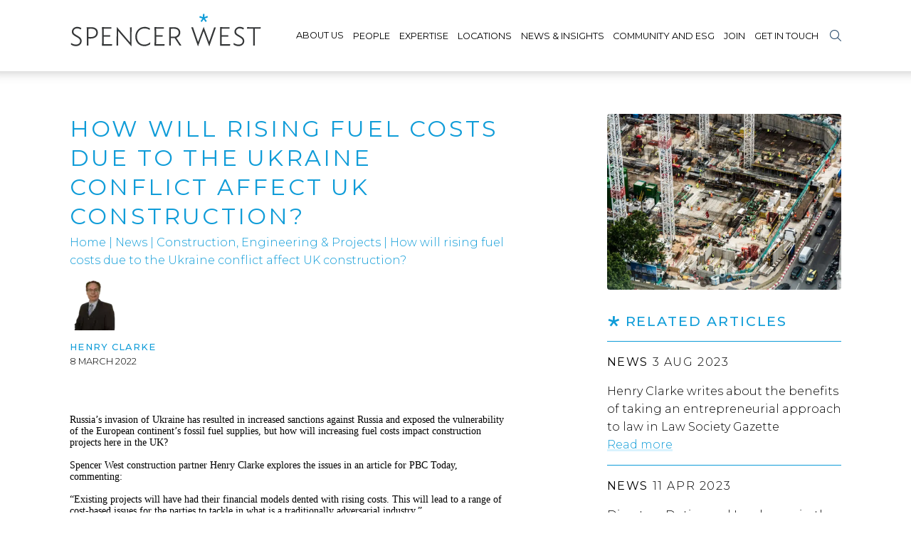

--- FILE ---
content_type: text/html; charset=UTF-8
request_url: http://spencerwest.revivedm.com/news/how-will-rising-fuel-costs-due-to-the-ukraine-conflict-affect-uk-construction/
body_size: 24390
content:
<!DOCTYPE html>
<html lang="en">
<head> <script>
var gform;gform||(document.addEventListener("gform_main_scripts_loaded",function(){gform.scriptsLoaded=!0}),window.addEventListener("DOMContentLoaded",function(){gform.domLoaded=!0}),gform={domLoaded:!1,scriptsLoaded:!1,initializeOnLoaded:function(o){gform.domLoaded&&gform.scriptsLoaded?o():!gform.domLoaded&&gform.scriptsLoaded?window.addEventListener("DOMContentLoaded",o):document.addEventListener("gform_main_scripts_loaded",o)},hooks:{action:{},filter:{}},addAction:function(o,n,r,t){gform.addHook("action",o,n,r,t)},addFilter:function(o,n,r,t){gform.addHook("filter",o,n,r,t)},doAction:function(o){gform.doHook("action",o,arguments)},applyFilters:function(o){return gform.doHook("filter",o,arguments)},removeAction:function(o,n){gform.removeHook("action",o,n)},removeFilter:function(o,n,r){gform.removeHook("filter",o,n,r)},addHook:function(o,n,r,t,i){null==gform.hooks[o][n]&&(gform.hooks[o][n]=[]);var e=gform.hooks[o][n];null==i&&(i=n+"_"+e.length),gform.hooks[o][n].push({tag:i,callable:r,priority:t=null==t?10:t})},doHook:function(n,o,r){var t;if(r=Array.prototype.slice.call(r,1),null!=gform.hooks[n][o]&&((o=gform.hooks[n][o]).sort(function(o,n){return o.priority-n.priority}),o.forEach(function(o){"function"!=typeof(t=o.callable)&&(t=window[t]),"action"==n?t.apply(null,r):r[0]=t.apply(null,r)})),"filter"==n)return r[0]},removeHook:function(o,n,t,i){var r;null!=gform.hooks[o][n]&&(r=(r=gform.hooks[o][n]).filter(function(o,n,r){return!!(null!=i&&i!=o.tag||null!=t&&t!=o.priority)}),gform.hooks[o][n]=r)}});
</script>
<meta charset="UTF-8"><script>if(navigator.userAgent.match(/MSIE|Internet Explorer/i)||navigator.userAgent.match(/Trident\/7\..*?rv:11/i)){var href=document.location.href;if(!href.match(/[?&]nowprocket/)){if(href.indexOf("?")==-1){if(href.indexOf("#")==-1){document.location.href=href+"?nowprocket=1"}else{document.location.href=href.replace("#","?nowprocket=1#")}}else{if(href.indexOf("#")==-1){document.location.href=href+"&nowprocket=1"}else{document.location.href=href.replace("#","&nowprocket=1#")}}}}</script><script>class RocketLazyLoadScripts{constructor(){this.v="1.2.4",this.triggerEvents=["keydown","mousedown","mousemove","touchmove","touchstart","touchend","wheel"],this.userEventHandler=this._triggerListener.bind(this),this.touchStartHandler=this._onTouchStart.bind(this),this.touchMoveHandler=this._onTouchMove.bind(this),this.touchEndHandler=this._onTouchEnd.bind(this),this.clickHandler=this._onClick.bind(this),this.interceptedClicks=[],window.addEventListener("pageshow",t=>{this.persisted=t.persisted}),window.addEventListener("DOMContentLoaded",()=>{this._preconnect3rdParties()}),this.delayedScripts={normal:[],async:[],defer:[]},this.trash=[],this.allJQueries=[]}_addUserInteractionListener(t){if(document.hidden){t._triggerListener();return}this.triggerEvents.forEach(e=>window.addEventListener(e,t.userEventHandler,{passive:!0})),window.addEventListener("touchstart",t.touchStartHandler,{passive:!0}),window.addEventListener("mousedown",t.touchStartHandler),document.addEventListener("visibilitychange",t.userEventHandler)}_removeUserInteractionListener(){this.triggerEvents.forEach(t=>window.removeEventListener(t,this.userEventHandler,{passive:!0})),document.removeEventListener("visibilitychange",this.userEventHandler)}_onTouchStart(t){"HTML"!==t.target.tagName&&(window.addEventListener("touchend",this.touchEndHandler),window.addEventListener("mouseup",this.touchEndHandler),window.addEventListener("touchmove",this.touchMoveHandler,{passive:!0}),window.addEventListener("mousemove",this.touchMoveHandler),t.target.addEventListener("click",this.clickHandler),this._renameDOMAttribute(t.target,"onclick","rocket-onclick"),this._pendingClickStarted())}_onTouchMove(t){window.removeEventListener("touchend",this.touchEndHandler),window.removeEventListener("mouseup",this.touchEndHandler),window.removeEventListener("touchmove",this.touchMoveHandler,{passive:!0}),window.removeEventListener("mousemove",this.touchMoveHandler),t.target.removeEventListener("click",this.clickHandler),this._renameDOMAttribute(t.target,"rocket-onclick","onclick"),this._pendingClickFinished()}_onTouchEnd(){window.removeEventListener("touchend",this.touchEndHandler),window.removeEventListener("mouseup",this.touchEndHandler),window.removeEventListener("touchmove",this.touchMoveHandler,{passive:!0}),window.removeEventListener("mousemove",this.touchMoveHandler)}_onClick(t){t.target.removeEventListener("click",this.clickHandler),this._renameDOMAttribute(t.target,"rocket-onclick","onclick"),this.interceptedClicks.push(t),t.preventDefault(),t.stopPropagation(),t.stopImmediatePropagation(),this._pendingClickFinished()}_replayClicks(){window.removeEventListener("touchstart",this.touchStartHandler,{passive:!0}),window.removeEventListener("mousedown",this.touchStartHandler),this.interceptedClicks.forEach(t=>{t.target.dispatchEvent(new MouseEvent("click",{view:t.view,bubbles:!0,cancelable:!0}))})}_waitForPendingClicks(){return new Promise(t=>{this._isClickPending?this._pendingClickFinished=t:t()})}_pendingClickStarted(){this._isClickPending=!0}_pendingClickFinished(){this._isClickPending=!1}_renameDOMAttribute(t,e,r){t.hasAttribute&&t.hasAttribute(e)&&(event.target.setAttribute(r,event.target.getAttribute(e)),event.target.removeAttribute(e))}_triggerListener(){this._removeUserInteractionListener(this),"loading"===document.readyState?document.addEventListener("DOMContentLoaded",this._loadEverythingNow.bind(this)):this._loadEverythingNow()}_preconnect3rdParties(){let t=[];document.querySelectorAll("script[type=rocketlazyloadscript][data-rocket-src]").forEach(e=>{let r=e.getAttribute("data-rocket-src");if(r&&0!==r.indexOf("data:")){0===r.indexOf("//")&&(r=location.protocol+r);try{let i=new URL(r).origin;i!==location.origin&&t.push({src:i,crossOrigin:e.crossOrigin||"module"===e.getAttribute("data-rocket-type")})}catch(n){}}}),t=[...new Map(t.map(t=>[JSON.stringify(t),t])).values()],this._batchInjectResourceHints(t,"preconnect")}async _loadEverythingNow(){this.lastBreath=Date.now(),this._delayEventListeners(),this._delayJQueryReady(this),this._handleDocumentWrite(),this._registerAllDelayedScripts(),this._preloadAllScripts(),await this._loadScriptsFromList(this.delayedScripts.normal),await this._loadScriptsFromList(this.delayedScripts.defer),await this._loadScriptsFromList(this.delayedScripts.async);try{await this._triggerDOMContentLoaded(),await this._pendingWebpackRequests(this),await this._triggerWindowLoad()}catch(t){console.error(t)}window.dispatchEvent(new Event("rocket-allScriptsLoaded")),this._waitForPendingClicks().then(()=>{this._replayClicks()}),this._emptyTrash()}_registerAllDelayedScripts(){document.querySelectorAll("script[type=rocketlazyloadscript]").forEach(t=>{t.hasAttribute("data-rocket-src")?t.hasAttribute("async")&&!1!==t.async?this.delayedScripts.async.push(t):t.hasAttribute("defer")&&!1!==t.defer||"module"===t.getAttribute("data-rocket-type")?this.delayedScripts.defer.push(t):this.delayedScripts.normal.push(t):this.delayedScripts.normal.push(t)})}async _transformScript(t){if(await this._littleBreath(),!0===t.noModule&&"noModule"in HTMLScriptElement.prototype){t.setAttribute("data-rocket-status","skipped");return}return new Promise(navigator.userAgent.indexOf("Firefox/")>0||""===navigator.vendor?e=>{let r=document.createElement("script");[...t.attributes].forEach(t=>{let e=t.nodeName;"type"!==e&&("data-rocket-type"===e&&(e="type"),"data-rocket-src"===e&&(e="src"),r.setAttribute(e,t.nodeValue))}),t.text&&(r.text=t.text),r.hasAttribute("src")?(r.addEventListener("load",e),r.addEventListener("error",e)):(r.text=t.text,e());try{t.parentNode.replaceChild(r,t)}catch(i){e()}}:e=>{function r(){t.setAttribute("data-rocket-status","failed"),e()}try{let i=t.getAttribute("data-rocket-type"),n=t.getAttribute("data-rocket-src");i?(t.type=i,t.removeAttribute("data-rocket-type")):t.removeAttribute("type"),t.addEventListener("load",function r(){t.setAttribute("data-rocket-status","executed"),e()}),t.addEventListener("error",r),n?(t.removeAttribute("data-rocket-src"),t.src=n):t.src="data:text/javascript;base64,"+window.btoa(unescape(encodeURIComponent(t.text)))}catch(s){r()}})}async _loadScriptsFromList(t){let e=t.shift();return e&&e.isConnected?(await this._transformScript(e),this._loadScriptsFromList(t)):Promise.resolve()}_preloadAllScripts(){this._batchInjectResourceHints([...this.delayedScripts.normal,...this.delayedScripts.defer,...this.delayedScripts.async],"preload")}_batchInjectResourceHints(t,e){var r=document.createDocumentFragment();t.forEach(t=>{let i=t.getAttribute&&t.getAttribute("data-rocket-src")||t.src;if(i){let n=document.createElement("link");n.href=i,n.rel=e,"preconnect"!==e&&(n.as="script"),t.getAttribute&&"module"===t.getAttribute("data-rocket-type")&&(n.crossOrigin=!0),t.crossOrigin&&(n.crossOrigin=t.crossOrigin),t.integrity&&(n.integrity=t.integrity),r.appendChild(n),this.trash.push(n)}}),document.head.appendChild(r)}_delayEventListeners(){let t={};function e(e,r){!function e(r){!t[r]&&(t[r]={originalFunctions:{add:r.addEventListener,remove:r.removeEventListener},eventsToRewrite:[]},r.addEventListener=function(){arguments[0]=i(arguments[0]),t[r].originalFunctions.add.apply(r,arguments)},r.removeEventListener=function(){arguments[0]=i(arguments[0]),t[r].originalFunctions.remove.apply(r,arguments)});function i(e){return t[r].eventsToRewrite.indexOf(e)>=0?"rocket-"+e:e}}(e),t[e].eventsToRewrite.push(r)}function r(t,e){let r=t[e];Object.defineProperty(t,e,{get:()=>r||function(){},set(i){t["rocket"+e]=r=i}})}e(document,"DOMContentLoaded"),e(window,"DOMContentLoaded"),e(window,"load"),e(window,"pageshow"),e(document,"readystatechange"),r(document,"onreadystatechange"),r(window,"onload"),r(window,"onpageshow")}_delayJQueryReady(t){let e;function r(t){return t.split(" ").map(t=>"load"===t||0===t.indexOf("load.")?"rocket-jquery-load":t).join(" ")}function i(i){if(i&&i.fn&&!t.allJQueries.includes(i)){i.fn.ready=i.fn.init.prototype.ready=function(e){return t.domReadyFired?e.bind(document)(i):document.addEventListener("rocket-DOMContentLoaded",()=>e.bind(document)(i)),i([])};let n=i.fn.on;i.fn.on=i.fn.init.prototype.on=function(){return this[0]===window&&("string"==typeof arguments[0]||arguments[0]instanceof String?arguments[0]=r(arguments[0]):"object"==typeof arguments[0]&&Object.keys(arguments[0]).forEach(t=>{let e=arguments[0][t];delete arguments[0][t],arguments[0][r(t)]=e})),n.apply(this,arguments),this},t.allJQueries.push(i)}e=i}i(window.jQuery),Object.defineProperty(window,"jQuery",{get:()=>e,set(t){i(t)}})}async _pendingWebpackRequests(t){let e=document.querySelector("script[data-webpack]");async function r(){return new Promise(t=>{e.addEventListener("load",t),e.addEventListener("error",t)})}e&&(await r(),await t._requestAnimFrame(),await t._pendingWebpackRequests(t))}async _triggerDOMContentLoaded(){this.domReadyFired=!0,await this._littleBreath(),document.dispatchEvent(new Event("rocket-DOMContentLoaded")),await this._littleBreath(),window.dispatchEvent(new Event("rocket-DOMContentLoaded")),await this._littleBreath(),document.dispatchEvent(new Event("rocket-readystatechange")),await this._littleBreath(),document.rocketonreadystatechange&&document.rocketonreadystatechange()}async _triggerWindowLoad(){await this._littleBreath(),window.dispatchEvent(new Event("rocket-load")),await this._littleBreath(),window.rocketonload&&window.rocketonload(),await this._littleBreath(),this.allJQueries.forEach(t=>t(window).trigger("rocket-jquery-load")),await this._littleBreath();let t=new Event("rocket-pageshow");t.persisted=this.persisted,window.dispatchEvent(t),await this._littleBreath(),window.rocketonpageshow&&window.rocketonpageshow({persisted:this.persisted})}_handleDocumentWrite(){let t=new Map;document.write=document.writeln=function(e){let r=document.currentScript;r||console.error("WPRocket unable to document.write this: "+e);let i=document.createRange(),n=r.parentElement,s=t.get(r);void 0===s&&(s=r.nextSibling,t.set(r,s));let a=document.createDocumentFragment();i.setStart(a,0),a.appendChild(i.createContextualFragment(e)),n.insertBefore(a,s)}}async _littleBreath(){Date.now()-this.lastBreath>45&&(await this._requestAnimFrame(),this.lastBreath=Date.now())}async _requestAnimFrame(){return document.hidden?new Promise(t=>setTimeout(t)):new Promise(t=>requestAnimationFrame(t))}_emptyTrash(){this.trash.forEach(t=>t.remove())}static run(){let t=new RocketLazyLoadScripts;t._addUserInteractionListener(t)}}RocketLazyLoadScripts.run();</script>
    <!-- Google Tag Manager -->
    <script type="rocketlazyloadscript">(function(w,d,s,l,i){w[l]=w[l]||[];w[l].push({'gtm.start':
    new Date().getTime(),event:'gtm.js'});var f=d.getElementsByTagName(s)[0],
    j=d.createElement(s),dl=l!='dataLayer'?'&l='+l:'';j.async=true;j.src=
    'https://www.googletagmanager.com/gtm.js?id='+i+dl;f.parentNode.insertBefore(j,f);
    })(window,document,'script','dataLayer','GTM-M2J796D7');</script>
    <!-- End Google Tag Manager -->
    
    <meta http-equiv="X-UA-Compatible" content="IE=edge">
    <meta name="viewport" content="width=device-width, initial-scale=1.0">
    <meta name='robots' content='noindex, nofollow' />

	<!-- This site is optimized with the Yoast SEO plugin v20.12 - https://yoast.com/wordpress/plugins/seo/ -->
	<title>How will rising fuel costs due to the Ukraine conflict affect UK construction? - Spencer West</title><link rel="preload" as="style" href="https://fonts.googleapis.com/css2?family=Montserrat:ital,wght@0,300;0,400;0,500;1,300;1,400;1,500&#038;display=swap" /><link rel="stylesheet" href="https://fonts.googleapis.com/css2?family=Montserrat:ital,wght@0,300;0,400;0,500;1,300;1,400;1,500&#038;display=swap" media="print" onload="this.media='all'" /><noscript><link rel="stylesheet" href="https://fonts.googleapis.com/css2?family=Montserrat:ital,wght@0,300;0,400;0,500;1,300;1,400;1,500&#038;display=swap" /></noscript>
	<meta property="og:locale" content="en_GB" />
	<meta property="og:type" content="article" />
	<meta property="og:title" content="How will rising fuel costs due to the Ukraine conflict affect UK construction? - Spencer West" />
	<meta property="og:description" content="Russia’s invasion of Ukraine has resulted in increased sanctions against Russia and exposed the vulnerability of the European continent’s fossil fuel supplies, but how will increasing fuel costs impact construction projects here in the UK? &nbsp; Spencer West construction partner Henry Clarke explores the issues in an article for PBC Today, commenting: &nbsp; “Existing projects [&hellip;]" />
	<meta property="og:url" content="http://spencerwest.revivedm.com/news/how-will-rising-fuel-costs-due-to-the-ukraine-conflict-affect-uk-construction/" />
	<meta property="og:site_name" content="Spencer West" />
	<meta property="article:published_time" content="2022-03-08T07:30:00+00:00" />
	<meta property="og:image" content="http://spencerwest.revivedm.com/wp-content/uploads/2023/11/Construction-site-scaled.jpg" />
	<meta property="og:image:width" content="2560" />
	<meta property="og:image:height" content="1920" />
	<meta property="og:image:type" content="image/jpeg" />
	<meta name="author" content="spencerwest" />
	<meta name="twitter:card" content="summary_large_image" />
	<meta name="twitter:label1" content="Written by" />
	<meta name="twitter:data1" content="spencerwest" />
	<meta name="twitter:label2" content="Estimated reading time" />
	<meta name="twitter:data2" content="1 minute" />
	<script type="application/ld+json" class="yoast-schema-graph">{"@context":"https://schema.org","@graph":[{"@type":"WebPage","@id":"http://spencerwest.revivedm.com/news/how-will-rising-fuel-costs-due-to-the-ukraine-conflict-affect-uk-construction/","url":"http://spencerwest.revivedm.com/news/how-will-rising-fuel-costs-due-to-the-ukraine-conflict-affect-uk-construction/","name":"How will rising fuel costs due to the Ukraine conflict affect UK construction? - Spencer West","isPartOf":{"@id":"https://spencerwest.revivedm.com/#website"},"primaryImageOfPage":{"@id":"http://spencerwest.revivedm.com/news/how-will-rising-fuel-costs-due-to-the-ukraine-conflict-affect-uk-construction/#primaryimage"},"image":{"@id":"http://spencerwest.revivedm.com/news/how-will-rising-fuel-costs-due-to-the-ukraine-conflict-affect-uk-construction/#primaryimage"},"thumbnailUrl":"http://spencerwest.revivedm.com/wp-content/uploads/2023/11/Construction-site-scaled.jpg","datePublished":"2022-03-08T07:30:00+00:00","dateModified":"2022-03-08T07:30:00+00:00","author":{"@id":"https://spencerwest.revivedm.com/#/schema/person/06d990b8419955ff94de19b272974a76"},"breadcrumb":{"@id":"http://spencerwest.revivedm.com/news/how-will-rising-fuel-costs-due-to-the-ukraine-conflict-affect-uk-construction/#breadcrumb"},"inLanguage":"en-GB","potentialAction":[{"@type":"ReadAction","target":["http://spencerwest.revivedm.com/news/how-will-rising-fuel-costs-due-to-the-ukraine-conflict-affect-uk-construction/"]}]},{"@type":"ImageObject","inLanguage":"en-GB","@id":"http://spencerwest.revivedm.com/news/how-will-rising-fuel-costs-due-to-the-ukraine-conflict-affect-uk-construction/#primaryimage","url":"http://spencerwest.revivedm.com/wp-content/uploads/2023/11/Construction-site-scaled.jpg","contentUrl":"http://spencerwest.revivedm.com/wp-content/uploads/2023/11/Construction-site-scaled.jpg","width":2560,"height":1920},{"@type":"BreadcrumbList","@id":"http://spencerwest.revivedm.com/news/how-will-rising-fuel-costs-due-to-the-ukraine-conflict-affect-uk-construction/#breadcrumb","itemListElement":[{"@type":"ListItem","position":1,"name":"Home","item":"https://spencerwest.revivedm.com/"},{"@type":"ListItem","position":2,"name":"News","item":"https://spencerwest.revivedm.com/news/"},{"@type":"ListItem","position":3,"name":"Construction, Engineering &amp; Projects","item":"https://spencerwest.revivedm.com/news/category/construction-engineering-projects/"},{"@type":"ListItem","position":4,"name":"How will rising fuel costs due to the Ukraine conflict affect UK construction?"}]},{"@type":"WebSite","@id":"https://spencerwest.revivedm.com/#website","url":"https://spencerwest.revivedm.com/","name":"Spencer West","description":"","potentialAction":[{"@type":"SearchAction","target":{"@type":"EntryPoint","urlTemplate":"https://spencerwest.revivedm.com/?s={search_term_string}"},"query-input":"required name=search_term_string"}],"inLanguage":"en-GB"},{"@type":"Person","@id":"https://spencerwest.revivedm.com/#/schema/person/06d990b8419955ff94de19b272974a76","name":"spencerwest","image":{"@type":"ImageObject","inLanguage":"en-GB","@id":"https://spencerwest.revivedm.com/#/schema/person/image/","url":"https://secure.gravatar.com/avatar/badda233a575a677cb66cc0dc4ffd0074446f31db585c1e523cffd9f0073d2af?s=96&d=mm&r=g","contentUrl":"https://secure.gravatar.com/avatar/badda233a575a677cb66cc0dc4ffd0074446f31db585c1e523cffd9f0073d2af?s=96&d=mm&r=g","caption":"spencerwest"},"sameAs":["https://spencerwest.revivedm.com"]}]}</script>
	<!-- / Yoast SEO plugin. -->


<link rel='dns-prefetch' href='//maps.googleapis.com' />
<link rel='dns-prefetch' href='//fonts.googleapis.com' />
<link href='https://fonts.gstatic.com' crossorigin rel='preconnect' />
<link rel="alternate" type="application/rss+xml" title="Spencer West &raquo; Feed" href="http://spencerwest.revivedm.com/feed/" />
<link rel="alternate" type="application/rss+xml" title="Spencer West &raquo; Comments Feed" href="http://spencerwest.revivedm.com/comments/feed/" />
<link rel="alternate" type="application/rss+xml" title="Spencer West &raquo; How will rising fuel costs due to the Ukraine conflict affect UK construction? Comments Feed" href="http://spencerwest.revivedm.com/news/how-will-rising-fuel-costs-due-to-the-ukraine-conflict-affect-uk-construction/feed/" />
<link rel="alternate" title="oEmbed (JSON)" type="application/json+oembed" href="http://spencerwest.revivedm.com/wp-json/oembed/1.0/embed?url=http%3A%2F%2Fspencerwest.revivedm.com%2Fnews%2Fhow-will-rising-fuel-costs-due-to-the-ukraine-conflict-affect-uk-construction%2F" />
<link rel="alternate" title="oEmbed (XML)" type="text/xml+oembed" href="http://spencerwest.revivedm.com/wp-json/oembed/1.0/embed?url=http%3A%2F%2Fspencerwest.revivedm.com%2Fnews%2Fhow-will-rising-fuel-costs-due-to-the-ukraine-conflict-affect-uk-construction%2F&#038;format=xml" />
<style id='wp-img-auto-sizes-contain-inline-css'>
img:is([sizes=auto i],[sizes^="auto," i]){contain-intrinsic-size:3000px 1500px}
/*# sourceURL=wp-img-auto-sizes-contain-inline-css */
</style>
<style id='wp-emoji-styles-inline-css'>

	img.wp-smiley, img.emoji {
		display: inline !important;
		border: none !important;
		box-shadow: none !important;
		height: 1em !important;
		width: 1em !important;
		margin: 0 0.07em !important;
		vertical-align: -0.1em !important;
		background: none !important;
		padding: 0 !important;
	}
/*# sourceURL=wp-emoji-styles-inline-css */
</style>
<style id='wp-block-library-inline-css'>
:root{--wp-block-synced-color:#7a00df;--wp-block-synced-color--rgb:122,0,223;--wp-bound-block-color:var(--wp-block-synced-color);--wp-editor-canvas-background:#ddd;--wp-admin-theme-color:#007cba;--wp-admin-theme-color--rgb:0,124,186;--wp-admin-theme-color-darker-10:#006ba1;--wp-admin-theme-color-darker-10--rgb:0,107,160.5;--wp-admin-theme-color-darker-20:#005a87;--wp-admin-theme-color-darker-20--rgb:0,90,135;--wp-admin-border-width-focus:2px}@media (min-resolution:192dpi){:root{--wp-admin-border-width-focus:1.5px}}.wp-element-button{cursor:pointer}:root .has-very-light-gray-background-color{background-color:#eee}:root .has-very-dark-gray-background-color{background-color:#313131}:root .has-very-light-gray-color{color:#eee}:root .has-very-dark-gray-color{color:#313131}:root .has-vivid-green-cyan-to-vivid-cyan-blue-gradient-background{background:linear-gradient(135deg,#00d084,#0693e3)}:root .has-purple-crush-gradient-background{background:linear-gradient(135deg,#34e2e4,#4721fb 50%,#ab1dfe)}:root .has-hazy-dawn-gradient-background{background:linear-gradient(135deg,#faaca8,#dad0ec)}:root .has-subdued-olive-gradient-background{background:linear-gradient(135deg,#fafae1,#67a671)}:root .has-atomic-cream-gradient-background{background:linear-gradient(135deg,#fdd79a,#004a59)}:root .has-nightshade-gradient-background{background:linear-gradient(135deg,#330968,#31cdcf)}:root .has-midnight-gradient-background{background:linear-gradient(135deg,#020381,#2874fc)}:root{--wp--preset--font-size--normal:16px;--wp--preset--font-size--huge:42px}.has-regular-font-size{font-size:1em}.has-larger-font-size{font-size:2.625em}.has-normal-font-size{font-size:var(--wp--preset--font-size--normal)}.has-huge-font-size{font-size:var(--wp--preset--font-size--huge)}.has-text-align-center{text-align:center}.has-text-align-left{text-align:left}.has-text-align-right{text-align:right}.has-fit-text{white-space:nowrap!important}#end-resizable-editor-section{display:none}.aligncenter{clear:both}.items-justified-left{justify-content:flex-start}.items-justified-center{justify-content:center}.items-justified-right{justify-content:flex-end}.items-justified-space-between{justify-content:space-between}.screen-reader-text{border:0;clip-path:inset(50%);height:1px;margin:-1px;overflow:hidden;padding:0;position:absolute;width:1px;word-wrap:normal!important}.screen-reader-text:focus{background-color:#ddd;clip-path:none;color:#444;display:block;font-size:1em;height:auto;left:5px;line-height:normal;padding:15px 23px 14px;text-decoration:none;top:5px;width:auto;z-index:100000}html :where(.has-border-color){border-style:solid}html :where([style*=border-top-color]){border-top-style:solid}html :where([style*=border-right-color]){border-right-style:solid}html :where([style*=border-bottom-color]){border-bottom-style:solid}html :where([style*=border-left-color]){border-left-style:solid}html :where([style*=border-width]){border-style:solid}html :where([style*=border-top-width]){border-top-style:solid}html :where([style*=border-right-width]){border-right-style:solid}html :where([style*=border-bottom-width]){border-bottom-style:solid}html :where([style*=border-left-width]){border-left-style:solid}html :where(img[class*=wp-image-]){height:auto;max-width:100%}:where(figure){margin:0 0 1em}html :where(.is-position-sticky){--wp-admin--admin-bar--position-offset:var(--wp-admin--admin-bar--height,0px)}@media screen and (max-width:600px){html :where(.is-position-sticky){--wp-admin--admin-bar--position-offset:0px}}

/*# sourceURL=wp-block-library-inline-css */
</style><style id='global-styles-inline-css'>
:root{--wp--preset--aspect-ratio--square: 1;--wp--preset--aspect-ratio--4-3: 4/3;--wp--preset--aspect-ratio--3-4: 3/4;--wp--preset--aspect-ratio--3-2: 3/2;--wp--preset--aspect-ratio--2-3: 2/3;--wp--preset--aspect-ratio--16-9: 16/9;--wp--preset--aspect-ratio--9-16: 9/16;--wp--preset--color--black: #000000;--wp--preset--color--cyan-bluish-gray: #abb8c3;--wp--preset--color--white: #ffffff;--wp--preset--color--pale-pink: #f78da7;--wp--preset--color--vivid-red: #cf2e2e;--wp--preset--color--luminous-vivid-orange: #ff6900;--wp--preset--color--luminous-vivid-amber: #fcb900;--wp--preset--color--light-green-cyan: #7bdcb5;--wp--preset--color--vivid-green-cyan: #00d084;--wp--preset--color--pale-cyan-blue: #8ed1fc;--wp--preset--color--vivid-cyan-blue: #0693e3;--wp--preset--color--vivid-purple: #9b51e0;--wp--preset--gradient--vivid-cyan-blue-to-vivid-purple: linear-gradient(135deg,rgb(6,147,227) 0%,rgb(155,81,224) 100%);--wp--preset--gradient--light-green-cyan-to-vivid-green-cyan: linear-gradient(135deg,rgb(122,220,180) 0%,rgb(0,208,130) 100%);--wp--preset--gradient--luminous-vivid-amber-to-luminous-vivid-orange: linear-gradient(135deg,rgb(252,185,0) 0%,rgb(255,105,0) 100%);--wp--preset--gradient--luminous-vivid-orange-to-vivid-red: linear-gradient(135deg,rgb(255,105,0) 0%,rgb(207,46,46) 100%);--wp--preset--gradient--very-light-gray-to-cyan-bluish-gray: linear-gradient(135deg,rgb(238,238,238) 0%,rgb(169,184,195) 100%);--wp--preset--gradient--cool-to-warm-spectrum: linear-gradient(135deg,rgb(74,234,220) 0%,rgb(151,120,209) 20%,rgb(207,42,186) 40%,rgb(238,44,130) 60%,rgb(251,105,98) 80%,rgb(254,248,76) 100%);--wp--preset--gradient--blush-light-purple: linear-gradient(135deg,rgb(255,206,236) 0%,rgb(152,150,240) 100%);--wp--preset--gradient--blush-bordeaux: linear-gradient(135deg,rgb(254,205,165) 0%,rgb(254,45,45) 50%,rgb(107,0,62) 100%);--wp--preset--gradient--luminous-dusk: linear-gradient(135deg,rgb(255,203,112) 0%,rgb(199,81,192) 50%,rgb(65,88,208) 100%);--wp--preset--gradient--pale-ocean: linear-gradient(135deg,rgb(255,245,203) 0%,rgb(182,227,212) 50%,rgb(51,167,181) 100%);--wp--preset--gradient--electric-grass: linear-gradient(135deg,rgb(202,248,128) 0%,rgb(113,206,126) 100%);--wp--preset--gradient--midnight: linear-gradient(135deg,rgb(2,3,129) 0%,rgb(40,116,252) 100%);--wp--preset--font-size--small: 13px;--wp--preset--font-size--medium: 20px;--wp--preset--font-size--large: 36px;--wp--preset--font-size--x-large: 42px;--wp--preset--spacing--20: 0.44rem;--wp--preset--spacing--30: 0.67rem;--wp--preset--spacing--40: 1rem;--wp--preset--spacing--50: 1.5rem;--wp--preset--spacing--60: 2.25rem;--wp--preset--spacing--70: 3.38rem;--wp--preset--spacing--80: 5.06rem;--wp--preset--shadow--natural: 6px 6px 9px rgba(0, 0, 0, 0.2);--wp--preset--shadow--deep: 12px 12px 50px rgba(0, 0, 0, 0.4);--wp--preset--shadow--sharp: 6px 6px 0px rgba(0, 0, 0, 0.2);--wp--preset--shadow--outlined: 6px 6px 0px -3px rgb(255, 255, 255), 6px 6px rgb(0, 0, 0);--wp--preset--shadow--crisp: 6px 6px 0px rgb(0, 0, 0);}:where(.is-layout-flex){gap: 0.5em;}:where(.is-layout-grid){gap: 0.5em;}body .is-layout-flex{display: flex;}.is-layout-flex{flex-wrap: wrap;align-items: center;}.is-layout-flex > :is(*, div){margin: 0;}body .is-layout-grid{display: grid;}.is-layout-grid > :is(*, div){margin: 0;}:where(.wp-block-columns.is-layout-flex){gap: 2em;}:where(.wp-block-columns.is-layout-grid){gap: 2em;}:where(.wp-block-post-template.is-layout-flex){gap: 1.25em;}:where(.wp-block-post-template.is-layout-grid){gap: 1.25em;}.has-black-color{color: var(--wp--preset--color--black) !important;}.has-cyan-bluish-gray-color{color: var(--wp--preset--color--cyan-bluish-gray) !important;}.has-white-color{color: var(--wp--preset--color--white) !important;}.has-pale-pink-color{color: var(--wp--preset--color--pale-pink) !important;}.has-vivid-red-color{color: var(--wp--preset--color--vivid-red) !important;}.has-luminous-vivid-orange-color{color: var(--wp--preset--color--luminous-vivid-orange) !important;}.has-luminous-vivid-amber-color{color: var(--wp--preset--color--luminous-vivid-amber) !important;}.has-light-green-cyan-color{color: var(--wp--preset--color--light-green-cyan) !important;}.has-vivid-green-cyan-color{color: var(--wp--preset--color--vivid-green-cyan) !important;}.has-pale-cyan-blue-color{color: var(--wp--preset--color--pale-cyan-blue) !important;}.has-vivid-cyan-blue-color{color: var(--wp--preset--color--vivid-cyan-blue) !important;}.has-vivid-purple-color{color: var(--wp--preset--color--vivid-purple) !important;}.has-black-background-color{background-color: var(--wp--preset--color--black) !important;}.has-cyan-bluish-gray-background-color{background-color: var(--wp--preset--color--cyan-bluish-gray) !important;}.has-white-background-color{background-color: var(--wp--preset--color--white) !important;}.has-pale-pink-background-color{background-color: var(--wp--preset--color--pale-pink) !important;}.has-vivid-red-background-color{background-color: var(--wp--preset--color--vivid-red) !important;}.has-luminous-vivid-orange-background-color{background-color: var(--wp--preset--color--luminous-vivid-orange) !important;}.has-luminous-vivid-amber-background-color{background-color: var(--wp--preset--color--luminous-vivid-amber) !important;}.has-light-green-cyan-background-color{background-color: var(--wp--preset--color--light-green-cyan) !important;}.has-vivid-green-cyan-background-color{background-color: var(--wp--preset--color--vivid-green-cyan) !important;}.has-pale-cyan-blue-background-color{background-color: var(--wp--preset--color--pale-cyan-blue) !important;}.has-vivid-cyan-blue-background-color{background-color: var(--wp--preset--color--vivid-cyan-blue) !important;}.has-vivid-purple-background-color{background-color: var(--wp--preset--color--vivid-purple) !important;}.has-black-border-color{border-color: var(--wp--preset--color--black) !important;}.has-cyan-bluish-gray-border-color{border-color: var(--wp--preset--color--cyan-bluish-gray) !important;}.has-white-border-color{border-color: var(--wp--preset--color--white) !important;}.has-pale-pink-border-color{border-color: var(--wp--preset--color--pale-pink) !important;}.has-vivid-red-border-color{border-color: var(--wp--preset--color--vivid-red) !important;}.has-luminous-vivid-orange-border-color{border-color: var(--wp--preset--color--luminous-vivid-orange) !important;}.has-luminous-vivid-amber-border-color{border-color: var(--wp--preset--color--luminous-vivid-amber) !important;}.has-light-green-cyan-border-color{border-color: var(--wp--preset--color--light-green-cyan) !important;}.has-vivid-green-cyan-border-color{border-color: var(--wp--preset--color--vivid-green-cyan) !important;}.has-pale-cyan-blue-border-color{border-color: var(--wp--preset--color--pale-cyan-blue) !important;}.has-vivid-cyan-blue-border-color{border-color: var(--wp--preset--color--vivid-cyan-blue) !important;}.has-vivid-purple-border-color{border-color: var(--wp--preset--color--vivid-purple) !important;}.has-vivid-cyan-blue-to-vivid-purple-gradient-background{background: var(--wp--preset--gradient--vivid-cyan-blue-to-vivid-purple) !important;}.has-light-green-cyan-to-vivid-green-cyan-gradient-background{background: var(--wp--preset--gradient--light-green-cyan-to-vivid-green-cyan) !important;}.has-luminous-vivid-amber-to-luminous-vivid-orange-gradient-background{background: var(--wp--preset--gradient--luminous-vivid-amber-to-luminous-vivid-orange) !important;}.has-luminous-vivid-orange-to-vivid-red-gradient-background{background: var(--wp--preset--gradient--luminous-vivid-orange-to-vivid-red) !important;}.has-very-light-gray-to-cyan-bluish-gray-gradient-background{background: var(--wp--preset--gradient--very-light-gray-to-cyan-bluish-gray) !important;}.has-cool-to-warm-spectrum-gradient-background{background: var(--wp--preset--gradient--cool-to-warm-spectrum) !important;}.has-blush-light-purple-gradient-background{background: var(--wp--preset--gradient--blush-light-purple) !important;}.has-blush-bordeaux-gradient-background{background: var(--wp--preset--gradient--blush-bordeaux) !important;}.has-luminous-dusk-gradient-background{background: var(--wp--preset--gradient--luminous-dusk) !important;}.has-pale-ocean-gradient-background{background: var(--wp--preset--gradient--pale-ocean) !important;}.has-electric-grass-gradient-background{background: var(--wp--preset--gradient--electric-grass) !important;}.has-midnight-gradient-background{background: var(--wp--preset--gradient--midnight) !important;}.has-small-font-size{font-size: var(--wp--preset--font-size--small) !important;}.has-medium-font-size{font-size: var(--wp--preset--font-size--medium) !important;}.has-large-font-size{font-size: var(--wp--preset--font-size--large) !important;}.has-x-large-font-size{font-size: var(--wp--preset--font-size--x-large) !important;}
/*# sourceURL=global-styles-inline-css */
</style>

<style id='classic-theme-styles-inline-css'>
/*! This file is auto-generated */
.wp-block-button__link{color:#fff;background-color:#32373c;border-radius:9999px;box-shadow:none;text-decoration:none;padding:calc(.667em + 2px) calc(1.333em + 2px);font-size:1.125em}.wp-block-file__button{background:#32373c;color:#fff;text-decoration:none}
/*# sourceURL=/wp-includes/css/classic-themes.min.css */
</style>
<link rel='stylesheet' id='styles-css' href='http://spencerwest.revivedm.com/wp-content/cache/background-css/spencerwest.revivedm.com/wp-content/themes/spencerwest/style.css?ver=1765806852&wpr_t=1769331323' media='all' />

<script type="rocketlazyloadscript" data-rocket-src="http://spencerwest.revivedm.com/wp-includes/js/jquery/jquery.min.js?ver=3.7.1" id="jquery-core-js" defer></script>
<script type="rocketlazyloadscript" data-rocket-src="http://spencerwest.revivedm.com/wp-includes/js/jquery/jquery-migrate.min.js?ver=3.4.1" id="jquery-migrate-js" defer></script>
<link rel="https://api.w.org/" href="http://spencerwest.revivedm.com/wp-json/" /><link rel="alternate" title="JSON" type="application/json" href="http://spencerwest.revivedm.com/wp-json/wp/v2/posts/2218" /><link rel="EditURI" type="application/rsd+xml" title="RSD" href="http://spencerwest.revivedm.com/xmlrpc.php?rsd" />
<meta name="generator" content="WordPress 6.9" />
<link rel='shortlink' href='http://spencerwest.revivedm.com/?p=2218' />
<link rel="icon" href="http://spencerwest.revivedm.com/wp-content/uploads/2023/11/cropped-spencer-west-favicon-32x32.png" sizes="32x32" />
<link rel="icon" href="http://spencerwest.revivedm.com/wp-content/uploads/2023/11/cropped-spencer-west-favicon-192x192.png" sizes="192x192" />
<link rel="apple-touch-icon" href="http://spencerwest.revivedm.com/wp-content/uploads/2023/11/cropped-spencer-west-favicon-180x180.png" />
<meta name="msapplication-TileImage" content="http://spencerwest.revivedm.com/wp-content/uploads/2023/11/cropped-spencer-west-favicon-270x270.png" />
<noscript><style id="rocket-lazyload-nojs-css">.rll-youtube-player, [data-lazy-src]{display:none !important;}</style></noscript><style id="wpr-lazyload-bg-container"></style><style id="wpr-lazyload-bg-exclusion"></style>
<noscript>
<style id="wpr-lazyload-bg-nostyle">.pattern{--wpr-bg-28c83b01-71c0-4a18-b291-5b9bf041a51d: url('https://spencerwest.revivedm.com/wp-content/themes/spencerwest/img/geometric-pattern.svg');}</style>
</noscript>
<script type="application/javascript">const rocket_pairs = [{"selector":".pattern","style":".pattern{--wpr-bg-28c83b01-71c0-4a18-b291-5b9bf041a51d: url('https:\/\/spencerwest.revivedm.com\/wp-content\/themes\/spencerwest\/img\/geometric-pattern.svg');}","hash":"28c83b01-71c0-4a18-b291-5b9bf041a51d","url":"https:\/\/spencerwest.revivedm.com\/wp-content\/themes\/spencerwest\/img\/geometric-pattern.svg"}]; const rocket_excluded_pairs = [];</script></head>
<body class="wp-singular post-template-default single single-post postid-2218 single-format-standard wp-theme-spencerwest">
<!-- Google Tag Manager (noscript) -->
<noscript><iframe src="https://www.googletagmanager.com/ns.html?id=GTM-M2J796D7"
height="0" width="0" style="display:none;visibility:hidden"></iframe></noscript>
<!-- End Google Tag Manager (noscript) -->

<header class="header header--fixed">
    <div class="container header__container">
        <a href="http://spencerwest.revivedm.com" class="header__logo">
            <img src="data:image/svg+xml,%3Csvg%20xmlns='http://www.w3.org/2000/svg'%20viewBox='0%200%200%200'%3E%3C/svg%3E" alt="Spencer West Logo" data-lazy-src="http://spencerwest.revivedm.com/wp-content/themes/spencerwest/img/spencer-west-logo.svg"><noscript><img src="http://spencerwest.revivedm.com/wp-content/themes/spencerwest/img/spencer-west-logo.svg" alt="Spencer West Logo"></noscript>
        </a>
        <div class="header__nav-wrapper">
            <ul id="navigation" class="header__nav"><li id="menu-item-297" class="header__nav--about menu-item menu-item-type-post_type menu-item-object-page menu-item-has-children menu-item-297"><a href="http://spencerwest.revivedm.com/about-us/">About Us</a>
<ul class="sub-menu">
	<li id="menu-item-2619" class="menu-item menu-item-type-post_type menu-item-object-page menu-item-2619"><a href="http://spencerwest.revivedm.com/about-us/how-were-different/">How We’re Different</a></li>
	<li id="menu-item-2620" class="menu-item menu-item-type-post_type menu-item-object-page menu-item-2620"><a href="http://spencerwest.revivedm.com/about-us/our-story/">Our Story</a></li>
	<li id="menu-item-2621" class="menu-item menu-item-type-post_type menu-item-object-page menu-item-2621"><a href="http://spencerwest.revivedm.com/about-us/our-values/">Our Values</a></li>
	<li id="menu-item-2622" class="menu-item menu-item-type-post_type menu-item-object-page menu-item-2622"><a href="http://spencerwest.revivedm.com/about-us/the-leadership-team/">The Leadership Team</a></li>
</ul>
</li>
<li id="menu-item-2548" class="menu-item menu-item-type-custom menu-item-object-custom menu-item-2548"><a href="/team">People</a></li>
<li id="menu-item-393" class="header__nav--expertise menu-item menu-item-type-post_type menu-item-object-page menu-item-has-children menu-item-393"><a href="http://spencerwest.revivedm.com/expertise/">Expertise</a>
<ul class="sub-menu">
	<li id="menu-item-49" class="header__nav--services menu-item menu-item-type-custom menu-item-object-custom menu-item-has-children menu-item-49"><a href="#">Services</a>
	<ul class="sub-menu">
		<li id="menu-item-867" class="menu-item menu-item-type-post_type menu-item-object-services menu-item-867"><a href="http://spencerwest.revivedm.com/expertise/services/banking-finance/">Banking &#038; Finance</a></li>
		<li id="menu-item-868" class="menu-item menu-item-type-post_type menu-item-object-services menu-item-868"><a href="http://spencerwest.revivedm.com/expertise/services/commercial/">Commercial</a></li>
		<li id="menu-item-869" class="menu-item menu-item-type-post_type menu-item-object-services menu-item-869"><a href="http://spencerwest.revivedm.com/expertise/services/commercial-real-estate/">Commercial Real Estate</a></li>
		<li id="menu-item-870" class="menu-item menu-item-type-post_type menu-item-object-services menu-item-870"><a href="http://spencerwest.revivedm.com/expertise/services/competition-eu-and-international-trade-law/">Competition, EU and International Trade Law</a></li>
		<li id="menu-item-871" class="menu-item menu-item-type-post_type menu-item-object-services menu-item-871"><a href="http://spencerwest.revivedm.com/expertise/services/construction-engineering-projects/">Construction, Engineering &#038; Projects</a></li>
		<li id="menu-item-872" class="menu-item menu-item-type-post_type menu-item-object-services menu-item-872"><a href="http://spencerwest.revivedm.com/expertise/services/corporate/">Corporate</a></li>
		<li id="menu-item-873" class="menu-item menu-item-type-post_type menu-item-object-services menu-item-873"><a href="http://spencerwest.revivedm.com/expertise/services/data-protection-and-cyber-security/">Data Protection and Cyber Security</a></li>
		<li id="menu-item-874" class="menu-item menu-item-type-post_type menu-item-object-services menu-item-874"><a href="http://spencerwest.revivedm.com/expertise/services/dispute-resolution/">Dispute Resolution</a></li>
		<li id="menu-item-875" class="menu-item menu-item-type-post_type menu-item-object-services menu-item-875"><a href="http://spencerwest.revivedm.com/expertise/services/employment-law/">Employment Law</a></li>
		<li id="menu-item-876" class="menu-item menu-item-type-post_type menu-item-object-services menu-item-876"><a href="http://spencerwest.revivedm.com/expertise/services/family-and-divorce/">Family &#038; Divorce</a></li>
		<li id="menu-item-877" class="menu-item menu-item-type-post_type menu-item-object-services menu-item-877"><a href="http://spencerwest.revivedm.com/expertise/services/fraud-and-financial-crime/">Fraud &#038; Financial Crime</a></li>
		<li id="menu-item-878" class="menu-item menu-item-type-post_type menu-item-object-services menu-item-878"><a href="http://spencerwest.revivedm.com/expertise/services/immigration-global-mobility/">Immigration &#038; Global Mobility</a></li>
		<li id="menu-item-879" class="menu-item menu-item-type-post_type menu-item-object-services menu-item-879"><a href="http://spencerwest.revivedm.com/expertise/services/insurance/">Insurance</a></li>
		<li id="menu-item-880" class="menu-item menu-item-type-post_type menu-item-object-services menu-item-880"><a href="http://spencerwest.revivedm.com/expertise/services/intellectual-property/">Intellectual Property</a></li>
		<li id="menu-item-2890" class="menu-item menu-item-type-post_type menu-item-object-services menu-item-2890"><a href="http://spencerwest.revivedm.com/expertise/services/outsourcing-contracts/">Outsourcing Contracts</a></li>
		<li id="menu-item-881" class="menu-item menu-item-type-post_type menu-item-object-services menu-item-881"><a href="http://spencerwest.revivedm.com/expertise/services/pensions-incentives/">Pensions &#038; Incentives</a></li>
		<li id="menu-item-882" class="menu-item menu-item-type-post_type menu-item-object-services menu-item-882"><a href="http://spencerwest.revivedm.com/expertise/services/private-client-estate-planning/">Private Client &#038; Estate Planning</a></li>
		<li id="menu-item-883" class="menu-item menu-item-type-post_type menu-item-object-services menu-item-883"><a href="http://spencerwest.revivedm.com/expertise/services/residential-property/">Residential Property</a></li>
		<li id="menu-item-884" class="menu-item menu-item-type-post_type menu-item-object-services menu-item-884"><a href="http://spencerwest.revivedm.com/expertise/services/restructuring-insolvency/">Restructuring &#038; Insolvency</a></li>
		<li id="menu-item-885" class="menu-item menu-item-type-post_type menu-item-object-services menu-item-885"><a href="http://spencerwest.revivedm.com/expertise/services/tax/">Tax</a></li>
		<li id="menu-item-886" class="menu-item menu-item-type-post_type menu-item-object-services menu-item-886"><a href="http://spencerwest.revivedm.com/expertise/services/tax-disputes-and-investigations/">Tax Disputes and Investigations</a></li>
	</ul>
</li>
	<li id="menu-item-50" class="header__nav--sectors menu-item menu-item-type-custom menu-item-object-custom menu-item-has-children menu-item-50"><a href="#">Sectors</a>
	<ul class="sub-menu">
		<li id="menu-item-920" class="menu-item menu-item-type-post_type menu-item-object-sectors menu-item-920"><a href="http://spencerwest.revivedm.com/expertise/sectors/charities-not-for-profit/">Charities &#038; Not-For-Profit</a></li>
		<li id="menu-item-921" class="menu-item menu-item-type-post_type menu-item-object-sectors menu-item-921"><a href="http://spencerwest.revivedm.com/expertise/sectors/education/">Education</a></li>
		<li id="menu-item-924" class="menu-item menu-item-type-post_type menu-item-object-sectors menu-item-924"><a href="http://spencerwest.revivedm.com/expertise/sectors/financial-services/">Financial Services</a></li>
		<li id="menu-item-925" class="menu-item menu-item-type-post_type menu-item-object-sectors menu-item-925"><a href="http://spencerwest.revivedm.com/expertise/sectors/hotels-hospitality-leisure/">Hotels, Hospitality &#038; Leisure</a></li>
		<li id="menu-item-926" class="menu-item menu-item-type-post_type menu-item-object-sectors menu-item-926"><a href="http://spencerwest.revivedm.com/expertise/sectors/life-sciences-healthcare/">Life Sciences &#038; Healthcare</a></li>
		<li id="menu-item-2594" class="menu-item menu-item-type-post_type menu-item-object-sectors menu-item-2594"><a href="http://spencerwest.revivedm.com/expertise/sectors/private-wealth/">Private Wealth</a></li>
		<li id="menu-item-2595" class="menu-item menu-item-type-post_type menu-item-object-sectors menu-item-2595"><a href="http://spencerwest.revivedm.com/expertise/sectors/professional-practices/">Professional Practices</a></li>
		<li id="menu-item-2596" class="menu-item menu-item-type-post_type menu-item-object-sectors menu-item-2596"><a href="http://spencerwest.revivedm.com/expertise/sectors/property-development/">Property Development</a></li>
		<li id="menu-item-2597" class="menu-item menu-item-type-post_type menu-item-object-sectors menu-item-2597"><a href="http://spencerwest.revivedm.com/expertise/sectors/sports/">Sports</a></li>
		<li id="menu-item-2598" class="menu-item menu-item-type-post_type menu-item-object-sectors menu-item-2598"><a href="http://spencerwest.revivedm.com/expertise/sectors/technology-media-telecoms/">Technology, Media, Telecoms</a></li>
	</ul>
</li>
</ul>
</li>
<li id="menu-item-510" class="menu-item menu-item-type-post_type menu-item-object-page menu-item-510"><a href="http://spencerwest.revivedm.com/locations/">Locations</a></li>
<li id="menu-item-2533" class="menu-item menu-item-type-post_type menu-item-object-page current_page_parent menu-item-2533"><a href="http://spencerwest.revivedm.com/news/">News &#038; Insights</a></li>
<li id="menu-item-479" class="menu-item menu-item-type-post_type menu-item-object-page menu-item-479"><a href="http://spencerwest.revivedm.com/community-and-esg/">Community and ESG</a></li>
<li id="menu-item-554" class="menu-item menu-item-type-post_type menu-item-object-page menu-item-554"><a href="http://spencerwest.revivedm.com/join-us/">Join</a></li>
<li id="menu-item-494" class="menu-item menu-item-type-post_type menu-item-object-page menu-item-494"><a href="http://spencerwest.revivedm.com/get-in-touch/">Get in Touch</a></li>
</ul>        </div>
        <button class="hamburger hamburger--collapse header__hamburger" type="button" aria-label="Menu" aria-controls="navigation">
            <span class="hamburger-box">
                <span class="hamburger-inner"></span>
            </span>
        </button>
        <div class="header__search">
            <i class="fa-light fa-magnifying-glass"></i>
            <div class="header__search-popup">
                <form role="search" method="get" id="searchform" class="searchform" action="http://spencerwest.revivedm.com">
                    <div class="header__search-bar">
                        <label class="screen-reader-text" for="s">Search for:</label>
                        <input class="header__search-input" type="text" value="" name="s" id="s" placeholder="Search">
                        <div class="header__search-button-wrapper"><input type="submit" id="searchsubmit" value="" class="header__search-button"><i class="fa-sharp fa-solid fa-chevron-right"></i></div>
                    </div>
                </form>
                <div id="response"></div>
            </div>
        </div>
    </div>
    </header>
<div class="news-single">

    <div class="container">

        <div class="two-column">
            
            <main class="two-column__main">
                
                <h1>How will rising fuel costs due to the Ukraine conflict affect UK construction?</h1>
                <p id="breadcrumbs" class="breadcrumbs breadcrumbs--dark"><span><span><a href="https://spencerwest.revivedm.com/">Home</a></span> | <span><a href="https://spencerwest.revivedm.com/news/">News</a></span> | <span><a href="https://spencerwest.revivedm.com/news/category/construction-engineering-projects/">Construction, Engineering &amp; Projects</a></span> | <span class="breadcrumb_last" aria-current="page">How will rising fuel costs due to the Ukraine conflict affect UK construction?</span></span></p>  
                                    <div class="news__author-thumb">
                        <picture class="news__author-image">
<source type="image/webp" data-lazy-srcset="http://spencerwest.revivedm.com/wp-content/uploads/2023/11/henry-clarke-website-no-bg-70x70.png.webp 70w, http://spencerwest.revivedm.com/wp-content/uploads/2023/11/henry-clarke-website-no-bg-140x140.png.webp 140w, http://spencerwest.revivedm.com/wp-content/uploads/2023/11/henry-clarke-website-no-bg-150x150.png.webp 150w, http://spencerwest.revivedm.com/wp-content/uploads/2023/11/henry-clarke-website-no-bg-300x300.png.webp 300w, http://spencerwest.revivedm.com/wp-content/uploads/2023/11/henry-clarke-website-no-bg.png.webp 500w" srcset="data:image/svg+xml,%3Csvg%20xmlns=&#039;http://www.w3.org/2000/svg&#039;%20viewBox=&#039;0%200%2070%2070&#039;%3E%3C/svg%3E" data-lazy-sizes="(max-width: 70px) 100vw, 70px"/>
<img width="70" height="70" src="data:image/svg+xml,%3Csvg%20xmlns=&#039;http://www.w3.org/2000/svg&#039;%20viewBox=&#039;0%200%2070%2070&#039;%3E%3C/svg%3E" alt="" data-lazy-srcset="http://spencerwest.revivedm.com/wp-content/uploads/2023/11/henry-clarke-website-no-bg-70x70.png 70w, http://spencerwest.revivedm.com/wp-content/uploads/2023/11/henry-clarke-website-no-bg-140x140.png 140w, http://spencerwest.revivedm.com/wp-content/uploads/2023/11/henry-clarke-website-no-bg-150x150.png 150w, http://spencerwest.revivedm.com/wp-content/uploads/2023/11/henry-clarke-website-no-bg-300x300.png 300w, http://spencerwest.revivedm.com/wp-content/uploads/2023/11/henry-clarke-website-no-bg.png 500w" data-lazy-sizes="(max-width: 70px) 100vw, 70px" data-lazy-src="http://spencerwest.revivedm.com/wp-content/uploads/2023/11/henry-clarke-website-no-bg-70x70.png"/>
</picture>
<noscript><picture class="news__author-image">
<source type="image/webp" srcset="http://spencerwest.revivedm.com/wp-content/uploads/2023/11/henry-clarke-website-no-bg-70x70.png.webp 70w, http://spencerwest.revivedm.com/wp-content/uploads/2023/11/henry-clarke-website-no-bg-140x140.png.webp 140w, http://spencerwest.revivedm.com/wp-content/uploads/2023/11/henry-clarke-website-no-bg-150x150.png.webp 150w, http://spencerwest.revivedm.com/wp-content/uploads/2023/11/henry-clarke-website-no-bg-300x300.png.webp 300w, http://spencerwest.revivedm.com/wp-content/uploads/2023/11/henry-clarke-website-no-bg.png.webp 500w" sizes="(max-width: 70px) 100vw, 70px"/>
<img width="70" height="70" src="http://spencerwest.revivedm.com/wp-content/uploads/2023/11/henry-clarke-website-no-bg-70x70.png" alt="" srcset="http://spencerwest.revivedm.com/wp-content/uploads/2023/11/henry-clarke-website-no-bg-70x70.png 70w, http://spencerwest.revivedm.com/wp-content/uploads/2023/11/henry-clarke-website-no-bg-140x140.png 140w, http://spencerwest.revivedm.com/wp-content/uploads/2023/11/henry-clarke-website-no-bg-150x150.png 150w, http://spencerwest.revivedm.com/wp-content/uploads/2023/11/henry-clarke-website-no-bg-300x300.png 300w, http://spencerwest.revivedm.com/wp-content/uploads/2023/11/henry-clarke-website-no-bg.png 500w" sizes="(max-width: 70px) 100vw, 70px"/>
</picture>
</noscript>                        <div class="news__author-name">Henry Clarke</div>
                        <span class="news__author-job-description">8 March 2022</span>
                    </div>
                    
                <div class="news-single__content text-block text-block--white">
                    <p class="p1" style="margin: 0px; font-variant-numeric: normal; font-variant-east-asian: normal; font-stretch: normal; font-size: 13px; line-height: normal; font-family: 'Helvetica Neue';"><span style="font-family: verdana, geneva; font-size: 14px;">Russia’s invasion of Ukraine has resulted in increased sanctions against Russia and exposed the vulnerability of the European continent’s fossil fuel supplies, but how will increasing fuel costs impact construction projects here in the UK?</span></p>
<p class="p1" style="margin: 0px; font-variant-numeric: normal; font-variant-east-asian: normal; font-stretch: normal; font-size: 13px; line-height: normal; font-family: 'Helvetica Neue';"><span style="font-family: verdana, geneva; font-size: 14px;">&nbsp;</span></p>
<p class="p1" style="margin: 0px; font-variant-numeric: normal; font-variant-east-asian: normal; font-stretch: normal; font-size: 13px; line-height: normal; font-family: 'Helvetica Neue';"><span style="font-family: verdana, geneva; font-size: 14px;">Spencer West construction partner Henry Clarke explores the issues in an article for PBC Today, commenting:</span></p>
<p class="p1" style="margin: 0px; font-variant-numeric: normal; font-variant-east-asian: normal; font-stretch: normal; font-size: 13px; line-height: normal; font-family: 'Helvetica Neue';"><span style="font-family: verdana, geneva; font-size: 14px;">&nbsp;</span></p>
<p class="p1" style="margin: 0px; font-variant-numeric: normal; font-variant-east-asian: normal; font-stretch: normal; font-size: 13px; line-height: normal; font-family: 'Helvetica Neue';"><span style="font-family: verdana, geneva; font-size: 14px;">“Existing projects will have had their financial models dented with rising costs. This will lead to a range of cost-based issues for the parties to tackle in what is a traditionally adversarial industry.”</span></p>
<p class="p1" style="margin: 0px; font-variant-numeric: normal; font-variant-east-asian: normal; font-stretch: normal; font-size: 13px; line-height: normal; font-family: 'Helvetica Neue';"><span style="font-family: verdana, geneva; font-size: 14px;">&nbsp;</span></p>
<p class="p1" style="margin: 0px; font-variant-numeric: normal; font-variant-east-asian: normal; font-stretch: normal; font-size: 13px; line-height: normal; font-family: 'Helvetica Neue';"><span style="font-family: verdana, geneva; font-size: 14px;">In his article, Henry discusses the impact, including the risk that some projects may be shelved and the actions contractors should be considering to reduce their risk.</span></p>
<p class="p1" style="margin: 0px; font-variant-numeric: normal; font-variant-east-asian: normal; font-stretch: normal; font-size: 13px; line-height: normal; font-family: 'Helvetica Neue';"><span style="font-family: verdana, geneva; font-size: 14px;">&nbsp;</span></p>
<p class="p2" style="margin: 0px; font-variant-numeric: normal; font-variant-east-asian: normal; font-stretch: normal; font-size: 13px; line-height: normal; font-family: 'Helvetica Neue'; color: #dca10d;"><span style="font-family: verdana, geneva; font-size: 14px;"><span class="s1" style="text-decoration-line: underline;"><a href="https://www.pbctoday.co.uk/news/plant-equipment-supplies-news/russia-ukraine-costs-uk-construction-projects/106901/" target="_blank" rel="noopener">Read the article.</a></span><span class="s2" style="color: #000000;">&nbsp;</span></span></p>
                </div>

                
                
        
                                    
                         
                                <div class="bio-block">
                                    <div class="bio-block__top">
                                        <div class="bio-block__description">
                                            <div class="bio-block__author-name">Henry Clarke</div>
                                            <span class="news__author-job-description">Partner – Construction, Commercial and Corporate</span>
                                        </div>
                                        <picture class="bio-block__image">
<source type="image/webp" data-lazy-srcset="http://spencerwest.revivedm.com/wp-content/uploads/2023/11/henry-clarke-website-no-bg.png.webp 500w, http://spencerwest.revivedm.com/wp-content/uploads/2023/11/henry-clarke-website-no-bg-70x70.png.webp 70w, http://spencerwest.revivedm.com/wp-content/uploads/2023/11/henry-clarke-website-no-bg-140x140.png.webp 140w, http://spencerwest.revivedm.com/wp-content/uploads/2023/11/henry-clarke-website-no-bg-150x150.png.webp 150w, http://spencerwest.revivedm.com/wp-content/uploads/2023/11/henry-clarke-website-no-bg-300x300.png.webp 300w" srcset="data:image/svg+xml,%3Csvg%20xmlns=&#039;http://www.w3.org/2000/svg&#039;%20viewBox=&#039;0%200%20500%20500&#039;%3E%3C/svg%3E" data-lazy-sizes="(max-width: 500px) 100vw, 500px"/>
<img width="500" height="500" src="data:image/svg+xml,%3Csvg%20xmlns=&#039;http://www.w3.org/2000/svg&#039;%20viewBox=&#039;0%200%20500%20500&#039;%3E%3C/svg%3E" alt="" data-lazy-srcset="http://spencerwest.revivedm.com/wp-content/uploads/2023/11/henry-clarke-website-no-bg.png 500w, http://spencerwest.revivedm.com/wp-content/uploads/2023/11/henry-clarke-website-no-bg-70x70.png 70w, http://spencerwest.revivedm.com/wp-content/uploads/2023/11/henry-clarke-website-no-bg-140x140.png 140w, http://spencerwest.revivedm.com/wp-content/uploads/2023/11/henry-clarke-website-no-bg-150x150.png 150w, http://spencerwest.revivedm.com/wp-content/uploads/2023/11/henry-clarke-website-no-bg-300x300.png 300w" data-lazy-sizes="(max-width: 500px) 100vw, 500px" data-lazy-src="http://spencerwest.revivedm.com/wp-content/uploads/2023/11/henry-clarke-website-no-bg.png"/>
</picture>
<noscript><picture class="bio-block__image">
<source type="image/webp" srcset="http://spencerwest.revivedm.com/wp-content/uploads/2023/11/henry-clarke-website-no-bg.png.webp 500w, http://spencerwest.revivedm.com/wp-content/uploads/2023/11/henry-clarke-website-no-bg-70x70.png.webp 70w, http://spencerwest.revivedm.com/wp-content/uploads/2023/11/henry-clarke-website-no-bg-140x140.png.webp 140w, http://spencerwest.revivedm.com/wp-content/uploads/2023/11/henry-clarke-website-no-bg-150x150.png.webp 150w, http://spencerwest.revivedm.com/wp-content/uploads/2023/11/henry-clarke-website-no-bg-300x300.png.webp 300w" sizes="(max-width: 500px) 100vw, 500px"/>
<img width="500" height="500" src="http://spencerwest.revivedm.com/wp-content/uploads/2023/11/henry-clarke-website-no-bg.png" alt="" srcset="http://spencerwest.revivedm.com/wp-content/uploads/2023/11/henry-clarke-website-no-bg.png 500w, http://spencerwest.revivedm.com/wp-content/uploads/2023/11/henry-clarke-website-no-bg-70x70.png 70w, http://spencerwest.revivedm.com/wp-content/uploads/2023/11/henry-clarke-website-no-bg-140x140.png 140w, http://spencerwest.revivedm.com/wp-content/uploads/2023/11/henry-clarke-website-no-bg-150x150.png 150w, http://spencerwest.revivedm.com/wp-content/uploads/2023/11/henry-clarke-website-no-bg-300x300.png 300w" sizes="(max-width: 500px) 100vw, 500px"/>
</picture>
</noscript>                                    </div>
                                    <div class="bio-block__bottom">
                                        <div class="bio-block__content">
                                            Henry Clarke is a Partner Solicitor at Spencer West. He specialises in Construction, commercial, general corporate and general finance.                                            <div class="bio-block__links">
                                                                                                        <a href="tel:+4407980290341" class="bio-block__contact-link"><i class="contact-icon fa-solid fa-phone"></i>Telephone</a>
                                                                                                        <a href="mailto:mailto:henry.clarke@spencer-west.com" class="bio-block__contact-link"><i class="contact-icon fa-solid fa-envelope"></i><div class="text-link text-link--white">Email</div></a>
                                                                                                </div>
                                        </div>
                                        <div class="bio-block__buttons">
                                            <a href="http://spencerwest.revivedm.com/team/henry-clarke/" class="button button--secondary">View Profile</a>
                                            <a href="/results/?person=1223" class="button button--secondary">View Articles</a>
                                        </div>
                                    </div>
                                </div>
                                                            
                                                
                    
                
<div class="share-icons">
    <p>Share:</p>
    <ul>
        <li><a href="http://spencerwest.revivedm.com/news/how-will-rising-fuel-costs-due-to-the-ukraine-conflict-affect-uk-construction/" id="vacancyShareLink"><i class="fa-solid fa-link"></i></a></li>
        <li><a href="https://twitter.com/intent/tweet?text=http://How+will+rising+fuel+costs+due+to+the+Ukraine+conflict+affect+UK+construction%3F&url=http://spencerwest.revivedm.com/news/how-will-rising-fuel-costs-due-to-the-ukraine-conflict-affect-uk-construction/"><i class="fa-brands fa-x-twitter"></i></a></li>
        <li><a href="http://www.facebook.com/share.php?u=http://spencerwest.revivedm.com/news/how-will-rising-fuel-costs-due-to-the-ukraine-conflict-affect-uk-construction/&title=http://How+will+rising+fuel+costs+due+to+the+Ukraine+conflict+affect+UK+construction%3F"><i class="fa-brands fa-facebook"></i></a></li>
        <li><a href="http://www.linkedin.com/shareArticle?mini=true&url=http://spencerwest.revivedm.com/news/how-will-rising-fuel-costs-due-to-the-ukraine-conflict-affect-uk-construction/&title=How+will+rising+fuel+costs+due+to+the+Ukraine+conflict+affect+UK+construction%3F&source=http://spencerwest.revivedm.com"><i class="fa-brands fa-linkedin"></i></a></li>
        <li><a href="mailto:?subject=How will rising fuel costs due to the Ukraine conflict affect UK construction?&body=http%3A%2F%2Fspencerwest.revivedm.com%2Fnews%2Fhow-will-rising-fuel-costs-due-to-the-ukraine-conflict-affect-uk-construction%2F"><i class="fa-solid fa-envelope"></i></a></li> 
    </ul>
</div>                

            </main>

            <aside class="two-column__sidebar">
                
                <picture class="news-single__featured-image wp-post-image">
<source type="image/webp" data-lazy-srcset="http://spencerwest.revivedm.com/wp-content/uploads/2023/11/Construction-site-1024x768.jpg.webp 1024w, http://spencerwest.revivedm.com/wp-content/uploads/2023/11/Construction-site-300x225.jpg.webp 300w, http://spencerwest.revivedm.com/wp-content/uploads/2023/11/Construction-site-768x576.jpg.webp 768w, http://spencerwest.revivedm.com/wp-content/uploads/2023/11/Construction-site-1536x1152.jpg.webp 1536w, http://spencerwest.revivedm.com/wp-content/uploads/2023/11/Construction-site-2048x1536.jpg.webp 2048w, http://spencerwest.revivedm.com/wp-content/uploads/2023/11/Construction-site-70x53.jpg.webp 70w, http://spencerwest.revivedm.com/wp-content/uploads/2023/11/Construction-site-140x105.jpg.webp 140w" srcset="data:image/svg+xml,%3Csvg%20xmlns=&#039;http://www.w3.org/2000/svg&#039;%20viewBox=&#039;0%200%201024%20768&#039;%3E%3C/svg%3E" data-lazy-sizes="(max-width: 1024px) 100vw, 1024px"/>
<img width="1024" height="768" src="data:image/svg+xml,%3Csvg%20xmlns=&#039;http://www.w3.org/2000/svg&#039;%20viewBox=&#039;0%200%201024%20768&#039;%3E%3C/svg%3E" alt="How will rising fuel costs due to the Ukraine conflict affect UK construction?" data-lazy-srcset="http://spencerwest.revivedm.com/wp-content/uploads/2023/11/Construction-site-1024x768.jpg 1024w, http://spencerwest.revivedm.com/wp-content/uploads/2023/11/Construction-site-300x225.jpg 300w, http://spencerwest.revivedm.com/wp-content/uploads/2023/11/Construction-site-768x576.jpg 768w, http://spencerwest.revivedm.com/wp-content/uploads/2023/11/Construction-site-1536x1152.jpg 1536w, http://spencerwest.revivedm.com/wp-content/uploads/2023/11/Construction-site-2048x1536.jpg 2048w, http://spencerwest.revivedm.com/wp-content/uploads/2023/11/Construction-site-70x53.jpg 70w, http://spencerwest.revivedm.com/wp-content/uploads/2023/11/Construction-site-140x105.jpg 140w" data-lazy-sizes="(max-width: 1024px) 100vw, 1024px" data-lazy-src="http://spencerwest.revivedm.com/wp-content/uploads/2023/11/Construction-site-1024x768.jpg"/>
</picture>
<noscript><picture class="news-single__featured-image wp-post-image">
<source type="image/webp" srcset="http://spencerwest.revivedm.com/wp-content/uploads/2023/11/Construction-site-1024x768.jpg.webp 1024w, http://spencerwest.revivedm.com/wp-content/uploads/2023/11/Construction-site-300x225.jpg.webp 300w, http://spencerwest.revivedm.com/wp-content/uploads/2023/11/Construction-site-768x576.jpg.webp 768w, http://spencerwest.revivedm.com/wp-content/uploads/2023/11/Construction-site-1536x1152.jpg.webp 1536w, http://spencerwest.revivedm.com/wp-content/uploads/2023/11/Construction-site-2048x1536.jpg.webp 2048w, http://spencerwest.revivedm.com/wp-content/uploads/2023/11/Construction-site-70x53.jpg.webp 70w, http://spencerwest.revivedm.com/wp-content/uploads/2023/11/Construction-site-140x105.jpg.webp 140w" sizes="(max-width: 1024px) 100vw, 1024px"/>
<img width="1024" height="768" src="http://spencerwest.revivedm.com/wp-content/uploads/2023/11/Construction-site-1024x768.jpg" alt="How will rising fuel costs due to the Ukraine conflict affect UK construction?" srcset="http://spencerwest.revivedm.com/wp-content/uploads/2023/11/Construction-site-1024x768.jpg 1024w, http://spencerwest.revivedm.com/wp-content/uploads/2023/11/Construction-site-300x225.jpg 300w, http://spencerwest.revivedm.com/wp-content/uploads/2023/11/Construction-site-768x576.jpg 768w, http://spencerwest.revivedm.com/wp-content/uploads/2023/11/Construction-site-1536x1152.jpg 1536w, http://spencerwest.revivedm.com/wp-content/uploads/2023/11/Construction-site-2048x1536.jpg 2048w, http://spencerwest.revivedm.com/wp-content/uploads/2023/11/Construction-site-70x53.jpg 70w, http://spencerwest.revivedm.com/wp-content/uploads/2023/11/Construction-site-140x105.jpg 140w" sizes="(max-width: 1024px) 100vw, 1024px"/>
</picture>
</noscript>                    <div class="two-column__sidebar-section">
                        <h2 class="asterisk">Related articles</h2>
                                                        <div class="news-single__related-article">
                                <div class="news__date"><span class="news__date-category">news</span> 3 Aug 2023</div>
                                <div class="news-single__related-article-title">Henry Clarke writes about the benefits of taking an entrepreneurial approach to law in Law Society Gazette</div>
                                <a href="http://spencerwest.revivedm.com/news/henry-clarke-writes-about-the-benefits-of-taking-an-entrepreneurial-approach-to-law-in-law-society-gazette/" class="text-link">Read more</a>
                            </div>
                                                        <div class="news-single__related-article">
                                <div class="news__date"><span class="news__date-category">news</span> 11 Apr 2023</div>
                                <div class="news-single__related-article-title">Directors Duties and Insolvency in the Construction Industry</div>
                                <a href="http://spencerwest.revivedm.com/news/directors-duties-and-insolvency-in-the-construction-industry/" class="text-link">Read more</a>
                            </div>
                                                        <div class="news-single__related-article">
                                <div class="news__date"><span class="news__date-category">news</span> 29 Mar 2023</div>
                                <div class="news-single__related-article-title">Suzanne Brooker turns her attention to the Construction sector to outline the current challenges and some tips</div>
                                <a href="http://spencerwest.revivedm.com/news/suzanne-brooker-turns-her-attention-to-the-construction-sector-to-outline-the-current-challenges-and-some-tips/" class="text-link">Read more</a>
                            </div>
                                                        <div class="news-single__related-article">
                                <div class="news__date"><span class="news__date-category">news</span> 17 Oct 2022</div>
                                <div class="news-single__related-article-title">Private Finance Initiatives (PFI) &#8211; disputes when long term contracts end</div>
                                <a href="http://spencerwest.revivedm.com/news/private-finance-initiatives-pfi-disputes-when-long-term-contracts-end/" class="text-link">Read more</a>
                            </div>
                                                        <div class="news-single__related-article">
                                <div class="news__date"><span class="news__date-category">news</span> 28 Oct 2021</div>
                                <div class="news-single__related-article-title">Recognition for Spencer West lawyers in Chambers and Partners UK 2022 listings</div>
                                <a href="http://spencerwest.revivedm.com/news/recognition-for-spencer-west-lawyers-in-chambers-and-partners-uk-2022-listings/" class="text-link">Read more</a>
                            </div>
                            
                    </div>
                                

            
                                    
                                            <div class="two-column__sidebar-section">
                            <h2 class="asterisk">Articles by Henry Clarke</h2>
                                                            <div class="news-single__related-article">
                                    <div class="news__date"><span class="news__date-category">news</span> 3 Aug 2023</div>
                                    <div class="news-single__related-article-title">Henry Clarke writes about the benefits of taking an entrepreneurial approach to law in Law Society Gazette</div>
                                    <a href="http://spencerwest.revivedm.com/news/henry-clarke-writes-about-the-benefits-of-taking-an-entrepreneurial-approach-to-law-in-law-society-gazette/" class="text-link">Read more</a>
                                </div>
                                                        </div>
                        
                                    <div class="two-column__sidebar-section">
                    <h2 class="asterisk">Categories</h2>
                    
                                                    <a href="http://spencerwest.revivedm.com/news/category/construction-engineering-projects/" class="tag-link">Construction, Engineering &amp; Projects</a>
                                                        <a href="http://spencerwest.revivedm.com/news/category/corporate-commercial/" class="tag-link">Corporate &amp; Commercial</a>
                            
                    </div>

                                  
                

            </aside>

        </div>
        

    </div>
    

</div>



<footer class="footer">
    <div class="pattern pattern--light"></div>
    <div class="container">
        <a href="http://spencerwest.revivedm.com" class="footer__logo">
            <img src="data:image/svg+xml,%3Csvg%20xmlns='http://www.w3.org/2000/svg'%20viewBox='0%200%200%200'%3E%3C/svg%3E" alt="Spencer West Logo" data-lazy-src="http://spencerwest.revivedm.com/wp-content/themes/spencerwest/img/spencer-west-logo-white.svg"><noscript><img src="http://spencerwest.revivedm.com/wp-content/themes/spencerwest/img/spencer-west-logo-white.svg" alt="Spencer West Logo"></noscript>
        </a>
    </div>
    <div class="container footer__menus-container">

        <hr class="footer__divider">
        
            <div class="footer__nav-container"><ul id="footer-expertise" class="footer__nav"><li id="menu-item-696" class="menu-item menu-item-type-post_type menu-item-object-page menu-item-696"><a href="http://spencerwest.revivedm.com/pricing/">Pricing</a></li>
<li id="menu-item-697" class="menu-item menu-item-type-post_type menu-item-object-page menu-item-697"><a href="http://spencerwest.revivedm.com/legal-notices/">Legal Notices</a></li>
<li id="menu-item-698" class="menu-item menu-item-type-post_type menu-item-object-page menu-item-698"><a href="http://spencerwest.revivedm.com/complaints-procedure/">Complaints Procedure</a></li>
<li id="menu-item-699" class="menu-item menu-item-type-post_type menu-item-object-page menu-item-699"><a href="http://spencerwest.revivedm.com/privacy/">Privacy</a></li>
<li id="menu-item-700" class="menu-item menu-item-type-post_type menu-item-object-page menu-item-700"><a href="http://spencerwest.revivedm.com/terms-conditions/">Terms &#038; Conditions</a></li>
<li id="menu-item-701" class="menu-item menu-item-type-post_type menu-item-object-page menu-item-701"><a href="http://spencerwest.revivedm.com/faq/">FAQ</a></li>
</ul></div>      

        <hr class="footer__divider">
        <div class="footer__menus">
            <div class="footer__block"> 
                <div class="footer__header">Head Office</div>
                Longbow House<br />
20 Chiswell Street<br />
London EC1Y 4TW            </div>
            <div class="footer__block"> 
                <div class="footer__header">Contact</div>
                <a href="tel:+442079258080" class="footer__contact-link"><i class="fa-solid fa-phone"></i> +44 (0)20 7925 8080</a><br>
                <a href="tel:+442076812600" class="footer__contact-link"><i class="fa-solid fa-phone"></i> +44 (0)20 7681 2600</a><br>
                <a href="mailto:info@spencer-west.com" class="footer__contact-link"><i class="fa-solid fa-envelope"></i> info@spencer-west.com</a><br>
                
            </div>
            <div class="footer__block"> 
                <div class="footer__header">Social</div>
                <div class="footer__social-links">
                    <a href="https://x.com/SpencerWestUK" class="footer__social-link" target="_blank" aria-label="Spencer West Twitter X link"><i class="fa-brands fa-x-twitter"></i></a>
                    <a href="https://www.facebook.com/spencerwestllp/" class="footer__social-link" target="_blank" aria-label="Spencer West Facebook link"><i class="fa-brands fa-facebook"></i></a>
                    <a href="https://www.youtube.com/channel/UCCeL_Jr38Bfq6u86VN6147g" class="footer__social-link" target="_blank" aria-label="Spencer West YouTube link"><i class="fa-brands fa-youtube"></i></a>
                    <a href="https://uk.linkedin.com/company/spencer-west" class="footer__social-link" target="_blank" aria-label="Spencer West LinkedIn link"><i class="fa-brands fa-linkedin"></i></a>
                </div>
                   
            </div>
            <div class="footer__block"> 
                <div class="footer__header">Newsletter</div>
                <script type="rocketlazyloadscript" data-rocket-type="text/javascript">var gform;gform||(document.addEventListener("gform_main_scripts_loaded",function(){gform.scriptsLoaded=!0}),window.addEventListener("DOMContentLoaded",function(){gform.domLoaded=!0}),gform={domLoaded:!1,scriptsLoaded:!1,initializeOnLoaded:function(o){gform.domLoaded&&gform.scriptsLoaded?o():!gform.domLoaded&&gform.scriptsLoaded?window.addEventListener("DOMContentLoaded",o):document.addEventListener("gform_main_scripts_loaded",o)},hooks:{action:{},filter:{}},addAction:function(o,n,r,t){gform.addHook("action",o,n,r,t)},addFilter:function(o,n,r,t){gform.addHook("filter",o,n,r,t)},doAction:function(o){gform.doHook("action",o,arguments)},applyFilters:function(o){return gform.doHook("filter",o,arguments)},removeAction:function(o,n){gform.removeHook("action",o,n)},removeFilter:function(o,n,r){gform.removeHook("filter",o,n,r)},addHook:function(o,n,r,t,i){null==gform.hooks[o][n]&&(gform.hooks[o][n]=[]);var e=gform.hooks[o][n];null==i&&(i=n+"_"+e.length),gform.hooks[o][n].push({tag:i,callable:r,priority:t=null==t?10:t})},doHook:function(n,o,r){var t;if(r=Array.prototype.slice.call(r,1),null!=gform.hooks[n][o]&&((o=gform.hooks[n][o]).sort(function(o,n){return o.priority-n.priority}),o.forEach(function(o){"function"!=typeof(t=o.callable)&&(t=window[t]),"action"==n?t.apply(null,r):r[0]=t.apply(null,r)})),"filter"==n)return r[0]},removeHook:function(o,n,t,i){var r;null!=gform.hooks[o][n]&&(r=(r=gform.hooks[o][n]).filter(function(o,n,r){return!!(null!=i&&i!=o.tag||null!=t&&t!=o.priority)}),gform.hooks[o][n]=r)}});</script>
                <div class='gf_browser_chrome gform_wrapper gravity-theme gform-theme--no-framework' data-form-theme='gravity-theme' data-form-index='0' id='gform_wrapper_2' ><style>#gform_wrapper_2[data-form-index="0"].gform-theme,[data-parent-form="2_0"]{--gform-theme-color-primary: #204ce5;--gform-theme-color-primary-rgb: 32, 76, 229;--gform-theme-color-primary-contrast: #fff;--gform-theme-color-primary-contrast-rgb: 255, 255, 255;--gform-theme-color-primary-darker: #001AB3;--gform-theme-color-primary-lighter: #527EFF;--gform-theme-color-secondary: #fff;--gform-theme-color-secondary-rgb: 255, 255, 255;--gform-theme-color-secondary-contrast: #112337;--gform-theme-color-secondary-contrast-rgb: 17, 35, 55;--gform-theme-color-secondary-darker: #F5F5F5;--gform-theme-color-secondary-lighter: #FFFFFF;--gform-theme-color-outside-control-light: rgba(17, 35, 55, 0.1);--gform-theme-color-outside-control-light-rgb: 17, 35, 55;--gform-theme-color-outside-control-light-darker: rgba(104, 110, 119, 0.35);--gform-theme-color-outside-control-light-lighter: #F5F5F5;--gform-theme-color-outside-control-dark: #585e6a;--gform-theme-color-outside-control-dark-rgb: 88, 94, 106;--gform-theme-color-outside-control-dark-darker: #112337;--gform-theme-color-outside-control-dark-lighter: rgba(17, 35, 55, 0.65);--gform-theme-color-inside-control: #fff;--gform-theme-color-inside-control-rgb: 255, 255, 255;--gform-theme-color-inside-control-contrast: #112337;--gform-theme-color-inside-control-contrast-rgb: 17, 35, 55;--gform-theme-color-inside-control-darker: #F5F5F5;--gform-theme-color-inside-control-lighter: #FFFFFF;--gform-theme-color-inside-control-primary: #204ce5;--gform-theme-color-inside-control-primary-rgb: 32, 76, 229;--gform-theme-color-inside-control-primary-contrast: #fff;--gform-theme-color-inside-control-primary-contrast-rgb: 255, 255, 255;--gform-theme-color-inside-control-primary-darker: #001AB3;--gform-theme-color-inside-control-primary-lighter: #527EFF;--gform-theme-color-inside-control-light: rgba(17, 35, 55, 0.1);--gform-theme-color-inside-control-light-rgb: 17, 35, 55;--gform-theme-color-inside-control-light-darker: rgba(104, 110, 119, 0.35);--gform-theme-color-inside-control-light-lighter: #F5F5F5;--gform-theme-color-inside-control-dark: #585e6a;--gform-theme-color-inside-control-dark-rgb: 88, 94, 106;--gform-theme-color-inside-control-dark-darker: #112337;--gform-theme-color-inside-control-dark-lighter: rgba(17, 35, 55, 0.65);--gform-theme-border-radius: 3px;--gform-theme-font-size-secondary: 14px;--gform-theme-font-size-tertiary: 13px;--gform-theme-icon-control-number: url("data:image/svg+xml,%3Csvg width='8' height='14' viewBox='0 0 8 14' fill='none' xmlns='http://www.w3.org/2000/svg'%3E%3Cpath fill-rule='evenodd' clip-rule='evenodd' d='M4 0C4.26522 5.96046e-08 4.51957 0.105357 4.70711 0.292893L7.70711 3.29289C8.09763 3.68342 8.09763 4.31658 7.70711 4.70711C7.31658 5.09763 6.68342 5.09763 6.29289 4.70711L4 2.41421L1.70711 4.70711C1.31658 5.09763 0.683417 5.09763 0.292893 4.70711C-0.0976311 4.31658 -0.097631 3.68342 0.292893 3.29289L3.29289 0.292893C3.48043 0.105357 3.73478 0 4 0ZM0.292893 9.29289C0.683417 8.90237 1.31658 8.90237 1.70711 9.29289L4 11.5858L6.29289 9.29289C6.68342 8.90237 7.31658 8.90237 7.70711 9.29289C8.09763 9.68342 8.09763 10.3166 7.70711 10.7071L4.70711 13.7071C4.31658 14.0976 3.68342 14.0976 3.29289 13.7071L0.292893 10.7071C-0.0976311 10.3166 -0.0976311 9.68342 0.292893 9.29289Z' fill='rgba(17, 35, 55, 0.65)'/%3E%3C/svg%3E");--gform-theme-icon-control-select: url("data:image/svg+xml,%3Csvg width='10' height='6' viewBox='0 0 10 6' fill='none' xmlns='http://www.w3.org/2000/svg'%3E%3Cpath fill-rule='evenodd' clip-rule='evenodd' d='M0.292893 0.292893C0.683417 -0.097631 1.31658 -0.097631 1.70711 0.292893L5 3.58579L8.29289 0.292893C8.68342 -0.0976311 9.31658 -0.0976311 9.70711 0.292893C10.0976 0.683417 10.0976 1.31658 9.70711 1.70711L5.70711 5.70711C5.31658 6.09763 4.68342 6.09763 4.29289 5.70711L0.292893 1.70711C-0.0976311 1.31658 -0.0976311 0.683418 0.292893 0.292893Z' fill='rgba(17, 35, 55, 0.65)'/%3E%3C/svg%3E");--gform-theme-icon-control-search: url("data:image/svg+xml,%3Csvg version='1.1' xmlns='http://www.w3.org/2000/svg' width='640' height='640'%3E%3Cpath d='M256 128c-70.692 0-128 57.308-128 128 0 70.691 57.308 128 128 128 70.691 0 128-57.309 128-128 0-70.692-57.309-128-128-128zM64 256c0-106.039 85.961-192 192-192s192 85.961 192 192c0 41.466-13.146 79.863-35.498 111.248l154.125 154.125c12.496 12.496 12.496 32.758 0 45.254s-32.758 12.496-45.254 0L367.248 412.502C335.862 434.854 297.467 448 256 448c-106.039 0-192-85.962-192-192z' fill='rgba(17, 35, 55, 0.65)'/%3E%3C/svg%3E");--gform-theme-control-border-color: #686e77;--gform-theme-control-size: var(--gform-theme-control-size-md);--gform-theme-control-label-color-primary: #112337;--gform-theme-control-label-color-secondary: #112337;--gform-theme-control-choice-size: var(--gform-theme-control-choice-size-md);--gform-theme-control-checkbox-check-size: var(--gform-theme-control-checkbox-check-size-md);--gform-theme-control-radio-check-size: var(--gform-theme-control-radio-check-size-md);--gform-theme-control-button-font-size: var(--gform-theme-control-button-font-size-md);--gform-theme-control-button-padding-inline: var(--gform-theme-control-button-padding-inline-md);--gform-theme-control-button-size: var(--gform-theme-control-button-size-md);--gform-theme-control-button-border-color-secondary: #686e77;--gform-theme-control-file-button-background-color-hover: #EBEBEB;--gform-theme-field-page-steps-number-color: rgba(17, 35, 55, 0.8);}</style><div id='gf_2' class='gform_anchor' tabindex='-1'></div><form method='post' enctype='multipart/form-data' target='gform_ajax_frame_2' id='gform_2'  action='/news/how-will-rising-fuel-costs-due-to-the-ukraine-conflict-affect-uk-construction/#gf_2' data-formid='2' novalidate>
                        <div class='gform-body gform_body'><div id='gform_fields_2' class='gform_fields top_label form_sublabel_below description_below'><div id="field_2_1"  class="gfield gfield--type-email gfield_contains_required field_sublabel_below gfield--no-description field_description_below gfield_visibility_visible"  data-js-reload="field_2_1"><label class='gfield_label gform-field-label' for='input_2_1' >Email<span class="gfield_required"><span class="gfield_required gfield_required_text">(Required)</span></span></label><div class='ginput_container ginput_container_email'>
                            <input name='input_1' id='input_2_1' type='email' value='' class='large'    aria-required="true" aria-invalid="false"  />
                        </div></div><div id="field_2_6"  class="gfield gfield--type-html gfield--width-full gfield_html gfield_html_formatted gfield_no_follows_desc field_sublabel_below gfield--no-description field_description_below gfield_visibility_visible"  data-js-reload="field_2_6"><div>Please click here to read our <a href="/privacy" class="text-link text-link--white">Privacy Notice.</a></div></div><div id="field_2_4"  class="gfield gfield--type-captcha gfield--width-full field_sublabel_below gfield--no-description field_description_below gfield_visibility_visible"  data-js-reload="field_2_4"><label class='gfield_label gform-field-label' for='input_2_4' >CAPTCHA</label><div id='input_2_4' class='ginput_container ginput_recaptcha' data-sitekey='6LeIxAcTAAAAAJcZVRqyHh71UMIEGNQ_MXjiZKhI'  data-theme='light' data-tabindex='-1' data-size='invisible' data-badge='bottomright'></div></div></div></div>
        <div class='gform_footer before'> <input type='image' src='/wp-content/themes/spencerwest/img/chevron-right-40px.svg' id='gform_submit_button_2' class='gform_button button gform_image_button' alt='Submit'  onclick='if(window["gf_submitting_2"]){return false;}  if( !jQuery("#gform_2")[0].checkValidity || jQuery("#gform_2")[0].checkValidity()){window["gf_submitting_2"]=true;}  ' onkeypress='if( event.keyCode == 13 ){ if(window["gf_submitting_2"]){return false;} if( !jQuery("#gform_2")[0].checkValidity || jQuery("#gform_2")[0].checkValidity()){window["gf_submitting_2"]=true;}  jQuery("#gform_2").trigger("submit",[true]); }' /> <input type='hidden' name='gform_ajax' value='form_id=2&amp;title=&amp;description=&amp;tabindex=0&amp;theme=data-form-theme=&#039;gravity-theme&#039;' />
            <input type='hidden' class='gform_hidden' name='is_submit_2' value='1' />
            <input type='hidden' class='gform_hidden' name='gform_submit' value='2' />
            
            <input type='hidden' class='gform_hidden' name='gform_unique_id' value='' />
            <input type='hidden' class='gform_hidden' name='state_2' value='WyJbXSIsImFjYjRkY2ZkODNjYjQ5ZGFjYWRkZjBkMzQyZjUyZDUyIl0=' />
            <input type='hidden' class='gform_hidden' name='gform_target_page_number_2' id='gform_target_page_number_2' value='0' />
            <input type='hidden' class='gform_hidden' name='gform_source_page_number_2' id='gform_source_page_number_2' value='1' />
            <input type='hidden' name='gform_field_values' value='' />
            
        </div>
                        </form>
                        </div>
		                <iframe style='display:none;width:0px;height:0px;' src='about:blank' name='gform_ajax_frame_2' id='gform_ajax_frame_2' title='This iframe contains the logic required to handle Ajax powered Gravity Forms.'></iframe>
		                <script type="rocketlazyloadscript">window.addEventListener('DOMContentLoaded', function() {
gform.initializeOnLoaded( function() {gformInitSpinner( 2, 'http://spencerwest.revivedm.com/wp-content/plugins/gravityforms/images/spinner.svg', true );jQuery('#gform_ajax_frame_2').on('load',function(){var contents = jQuery(this).contents().find('*').html();var is_postback = contents.indexOf('GF_AJAX_POSTBACK') >= 0;if(!is_postback){return;}var form_content = jQuery(this).contents().find('#gform_wrapper_2');var is_confirmation = jQuery(this).contents().find('#gform_confirmation_wrapper_2').length > 0;var is_redirect = contents.indexOf('gformRedirect(){') >= 0;var is_form = form_content.length > 0 && ! is_redirect && ! is_confirmation;var mt = parseInt(jQuery('html').css('margin-top'), 10) + parseInt(jQuery('body').css('margin-top'), 10) + 100;if(is_form){jQuery('#gform_wrapper_2').html(form_content.html());if(form_content.hasClass('gform_validation_error')){jQuery('#gform_wrapper_2').addClass('gform_validation_error');} else {jQuery('#gform_wrapper_2').removeClass('gform_validation_error');}setTimeout( function() { /* delay the scroll by 50 milliseconds to fix a bug in chrome */ jQuery(document).scrollTop(jQuery('#gform_wrapper_2').offset().top - mt); }, 50 );if(window['gformInitDatepicker']) {gformInitDatepicker();}if(window['gformInitPriceFields']) {gformInitPriceFields();}var current_page = jQuery('#gform_source_page_number_2').val();gformInitSpinner( 2, 'http://spencerwest.revivedm.com/wp-content/plugins/gravityforms/images/spinner.svg', true );jQuery(document).trigger('gform_page_loaded', [2, current_page]);window['gf_submitting_2'] = false;}else if(!is_redirect){var confirmation_content = jQuery(this).contents().find('.GF_AJAX_POSTBACK').html();if(!confirmation_content){confirmation_content = contents;}setTimeout(function(){jQuery('#gform_wrapper_2').replaceWith(confirmation_content);jQuery(document).scrollTop(jQuery('#gf_2').offset().top - mt);jQuery(document).trigger('gform_confirmation_loaded', [2]);window['gf_submitting_2'] = false;wp.a11y.speak(jQuery('#gform_confirmation_message_2').text());}, 50);}else{jQuery('#gform_2').append(contents);if(window['gformRedirect']) {gformRedirect();}}jQuery(document).trigger('gform_post_render', [2, current_page]);gform.utils.trigger({ event: 'gform/postRender', native: false, data: { formId: 2, currentPage: current_page } });} );} );
});</script>
            </div>
        </div>

    </div>
    
    <div class="container">
        <div class="footer__copyright" style="display:flex; flex-wrap:wrap; justify-content:space-between; align-items:center">

            <div style="margin:1rem 0">
            ©2026 Spencer West | <a href="/sitemap">Sitemap</a> | Website by <a href="https://revive.digital/" rel="nofollow">Revive Digital</a><br>
            This site is protected by reCAPTCHA and the Google <a href="https://policies.google.com/privacy">Privacy Policy</a> and <a href="https://policies.google.com/terms">Terms of Service</a> apply.
            </div>

            <!-- Start of SRA Digital Badge code -->
            <div style="width:275px;height:163px;background-color:white;"><div style="position: relative;padding-bottom: 59.1%;height: auto;overflow: hidden;"><iframe frameborder="0" scrolling="no" allowTransparency="true" src="https://cdn.yoshki.com/iframe/55845r.html" style="border:0px; margin:0px; padding:0px; backgroundColor:transparent; top:0px; left:0px; width:100%; height:100%; position: absolute;"></iframe></div></div>
            <!-- End of SRA Digital Badge code -->

        </div>
        
    </div>
</footer>


</body>
</html>

<script type="speculationrules">
{"prefetch":[{"source":"document","where":{"and":[{"href_matches":"/*"},{"not":{"href_matches":["/wp-*.php","/wp-admin/*","/wp-content/uploads/*","/wp-content/*","/wp-content/plugins/*","/wp-content/themes/spencerwest/*","/*\\?(.+)"]}},{"not":{"selector_matches":"a[rel~=\"nofollow\"]"}},{"not":{"selector_matches":".no-prefetch, .no-prefetch a"}}]},"eagerness":"conservative"}]}
</script>
<script type="rocketlazyloadscript" id="rocket-browser-checker-js-after">
"use strict";var _createClass=function(){function defineProperties(target,props){for(var i=0;i<props.length;i++){var descriptor=props[i];descriptor.enumerable=descriptor.enumerable||!1,descriptor.configurable=!0,"value"in descriptor&&(descriptor.writable=!0),Object.defineProperty(target,descriptor.key,descriptor)}}return function(Constructor,protoProps,staticProps){return protoProps&&defineProperties(Constructor.prototype,protoProps),staticProps&&defineProperties(Constructor,staticProps),Constructor}}();function _classCallCheck(instance,Constructor){if(!(instance instanceof Constructor))throw new TypeError("Cannot call a class as a function")}var RocketBrowserCompatibilityChecker=function(){function RocketBrowserCompatibilityChecker(options){_classCallCheck(this,RocketBrowserCompatibilityChecker),this.passiveSupported=!1,this._checkPassiveOption(this),this.options=!!this.passiveSupported&&options}return _createClass(RocketBrowserCompatibilityChecker,[{key:"_checkPassiveOption",value:function(self){try{var options={get passive(){return!(self.passiveSupported=!0)}};window.addEventListener("test",null,options),window.removeEventListener("test",null,options)}catch(err){self.passiveSupported=!1}}},{key:"initRequestIdleCallback",value:function(){!1 in window&&(window.requestIdleCallback=function(cb){var start=Date.now();return setTimeout(function(){cb({didTimeout:!1,timeRemaining:function(){return Math.max(0,50-(Date.now()-start))}})},1)}),!1 in window&&(window.cancelIdleCallback=function(id){return clearTimeout(id)})}},{key:"isDataSaverModeOn",value:function(){return"connection"in navigator&&!0===navigator.connection.saveData}},{key:"supportsLinkPrefetch",value:function(){var elem=document.createElement("link");return elem.relList&&elem.relList.supports&&elem.relList.supports("prefetch")&&window.IntersectionObserver&&"isIntersecting"in IntersectionObserverEntry.prototype}},{key:"isSlowConnection",value:function(){return"connection"in navigator&&"effectiveType"in navigator.connection&&("2g"===navigator.connection.effectiveType||"slow-2g"===navigator.connection.effectiveType)}}]),RocketBrowserCompatibilityChecker}();
//# sourceURL=rocket-browser-checker-js-after
</script>
<script id="rocket-preload-links-js-extra">
var RocketPreloadLinksConfig = {"excludeUris":"/(?:.+/)?feed(?:/(?:.+/?)?)?$|/(?:.+/)?embed/|/(index.php/)?(.*)wp-json(/.*|$)|/refer/|/go/|/recommend/|/recommends/","usesTrailingSlash":"1","imageExt":"jpg|jpeg|gif|png|tiff|bmp|webp|avif|pdf|doc|docx|xls|xlsx|php","fileExt":"jpg|jpeg|gif|png|tiff|bmp|webp|avif|pdf|doc|docx|xls|xlsx|php|html|htm","siteUrl":"http://spencerwest.revivedm.com","onHoverDelay":"100","rateThrottle":"3"};
//# sourceURL=rocket-preload-links-js-extra
</script>
<script type="rocketlazyloadscript" id="rocket-preload-links-js-after">
(function() {
"use strict";var r="function"==typeof Symbol&&"symbol"==typeof Symbol.iterator?function(e){return typeof e}:function(e){return e&&"function"==typeof Symbol&&e.constructor===Symbol&&e!==Symbol.prototype?"symbol":typeof e},e=function(){function i(e,t){for(var n=0;n<t.length;n++){var i=t[n];i.enumerable=i.enumerable||!1,i.configurable=!0,"value"in i&&(i.writable=!0),Object.defineProperty(e,i.key,i)}}return function(e,t,n){return t&&i(e.prototype,t),n&&i(e,n),e}}();function i(e,t){if(!(e instanceof t))throw new TypeError("Cannot call a class as a function")}var t=function(){function n(e,t){i(this,n),this.browser=e,this.config=t,this.options=this.browser.options,this.prefetched=new Set,this.eventTime=null,this.threshold=1111,this.numOnHover=0}return e(n,[{key:"init",value:function(){!this.browser.supportsLinkPrefetch()||this.browser.isDataSaverModeOn()||this.browser.isSlowConnection()||(this.regex={excludeUris:RegExp(this.config.excludeUris,"i"),images:RegExp(".("+this.config.imageExt+")$","i"),fileExt:RegExp(".("+this.config.fileExt+")$","i")},this._initListeners(this))}},{key:"_initListeners",value:function(e){-1<this.config.onHoverDelay&&document.addEventListener("mouseover",e.listener.bind(e),e.listenerOptions),document.addEventListener("mousedown",e.listener.bind(e),e.listenerOptions),document.addEventListener("touchstart",e.listener.bind(e),e.listenerOptions)}},{key:"listener",value:function(e){var t=e.target.closest("a"),n=this._prepareUrl(t);if(null!==n)switch(e.type){case"mousedown":case"touchstart":this._addPrefetchLink(n);break;case"mouseover":this._earlyPrefetch(t,n,"mouseout")}}},{key:"_earlyPrefetch",value:function(t,e,n){var i=this,r=setTimeout(function(){if(r=null,0===i.numOnHover)setTimeout(function(){return i.numOnHover=0},1e3);else if(i.numOnHover>i.config.rateThrottle)return;i.numOnHover++,i._addPrefetchLink(e)},this.config.onHoverDelay);t.addEventListener(n,function e(){t.removeEventListener(n,e,{passive:!0}),null!==r&&(clearTimeout(r),r=null)},{passive:!0})}},{key:"_addPrefetchLink",value:function(i){return this.prefetched.add(i.href),new Promise(function(e,t){var n=document.createElement("link");n.rel="prefetch",n.href=i.href,n.onload=e,n.onerror=t,document.head.appendChild(n)}).catch(function(){})}},{key:"_prepareUrl",value:function(e){if(null===e||"object"!==(void 0===e?"undefined":r(e))||!1 in e||-1===["http:","https:"].indexOf(e.protocol))return null;var t=e.href.substring(0,this.config.siteUrl.length),n=this._getPathname(e.href,t),i={original:e.href,protocol:e.protocol,origin:t,pathname:n,href:t+n};return this._isLinkOk(i)?i:null}},{key:"_getPathname",value:function(e,t){var n=t?e.substring(this.config.siteUrl.length):e;return n.startsWith("/")||(n="/"+n),this._shouldAddTrailingSlash(n)?n+"/":n}},{key:"_shouldAddTrailingSlash",value:function(e){return this.config.usesTrailingSlash&&!e.endsWith("/")&&!this.regex.fileExt.test(e)}},{key:"_isLinkOk",value:function(e){return null!==e&&"object"===(void 0===e?"undefined":r(e))&&(!this.prefetched.has(e.href)&&e.origin===this.config.siteUrl&&-1===e.href.indexOf("?")&&-1===e.href.indexOf("#")&&!this.regex.excludeUris.test(e.href)&&!this.regex.images.test(e.href))}}],[{key:"run",value:function(){"undefined"!=typeof RocketPreloadLinksConfig&&new n(new RocketBrowserCompatibilityChecker({capture:!0,passive:!0}),RocketPreloadLinksConfig).init()}}]),n}();t.run();
}());

//# sourceURL=rocket-preload-links-js-after
</script>
<script id="rocket_lazyload_css-js-extra">
var rocket_lazyload_css_data = {"threshold":"300"};
//# sourceURL=rocket_lazyload_css-js-extra
</script>
<script id="rocket_lazyload_css-js-after">
!function o(n,c,a){function s(t,e){if(!c[t]){if(!n[t]){var r="function"==typeof require&&require;if(!e&&r)return r(t,!0);if(u)return u(t,!0);throw(r=new Error("Cannot find module '"+t+"'")).code="MODULE_NOT_FOUND",r}r=c[t]={exports:{}},n[t][0].call(r.exports,function(e){return s(n[t][1][e]||e)},r,r.exports,o,n,c,a)}return c[t].exports}for(var u="function"==typeof require&&require,e=0;e<a.length;e++)s(a[e]);return s}({1:[function(e,t,r){"use strict";!function(){const r="undefined"==typeof rocket_pairs?[]:rocket_pairs,e="undefined"==typeof rocket_excluded_pairs?[]:rocket_excluded_pairs;e.map(t=>{var e=t.selector;const r=document.querySelectorAll(e);r.forEach(e=>{e.setAttribute("data-rocket-lazy-bg-".concat(t.hash),"excluded")})});const o=document.querySelector("#wpr-lazyload-bg-container");var t=rocket_lazyload_css_data.threshold||300;const n=new IntersectionObserver(e=>{e.forEach(t=>{if(t.isIntersecting){const e=r.filter(e=>t.target.matches(e.selector));e.map(t=>{var e;t&&((e=document.createElement("style")).textContent=t.style,o.insertAdjacentElement("afterend",e),t.elements.forEach(e=>{n.unobserve(e),e.setAttribute("data-rocket-lazy-bg-".concat(t.hash),"loaded")}))})}})},{rootMargin:t+"px"});function c(){0<(0<arguments.length&&void 0!==arguments[0]?arguments[0]:[]).length&&r.forEach(t=>{try{const e=document.querySelectorAll(t.selector);e.forEach(e=>{"loaded"!==e.getAttribute("data-rocket-lazy-bg-".concat(t.hash))&&"excluded"!==e.getAttribute("data-rocket-lazy-bg-".concat(t.hash))&&(n.observe(e),(t.elements||(t.elements=[])).push(e))})}catch(e){console.error(e)}})}c();const a=function(){const o=window.MutationObserver;return function(e,t){if(e&&1===e.nodeType){const r=new o(t);return r.observe(e,{attributes:!0,childList:!0,subtree:!0}),r}}}();t=document.querySelector("body"),a(t,c)}()},{}]},{},[1]);
//# sourceMappingURL=lazyload-css.min.js.map

//# sourceURL=rocket_lazyload_css-js-after
</script>
<script type="rocketlazyloadscript" data-rocket-src="http://spencerwest.revivedm.com/wp-content/themes/spencerwest/js/general.min.js?ver=1766396189" id="main-js-js" defer></script>
<script type="rocketlazyloadscript" data-rocket-src="https://maps.googleapis.com/maps/api/js?key=AIzaSyDs2g8a96kIpcTVOUuI38npA6nHbtP-FWs&amp;callback=Function.prototype&amp;ver=6.9" id="google-js" defer></script>
<script type="rocketlazyloadscript" data-rocket-src="http://spencerwest.revivedm.com/wp-includes/js/dist/dom-ready.min.js?ver=f77871ff7694fffea381" id="wp-dom-ready-js" defer></script>
<script type="rocketlazyloadscript" data-rocket-src="http://spencerwest.revivedm.com/wp-includes/js/dist/hooks.min.js?ver=dd5603f07f9220ed27f1" id="wp-hooks-js"></script>
<script type="rocketlazyloadscript" data-rocket-src="http://spencerwest.revivedm.com/wp-includes/js/dist/i18n.min.js?ver=c26c3dc7bed366793375" id="wp-i18n-js"></script>
<script type="rocketlazyloadscript" id="wp-i18n-js-after">
wp.i18n.setLocaleData( { 'text direction\u0004ltr': [ 'ltr' ] } );
//# sourceURL=wp-i18n-js-after
</script>
<script type="rocketlazyloadscript" id="wp-a11y-js-translations">
( function( domain, translations ) {
	var localeData = translations.locale_data[ domain ] || translations.locale_data.messages;
	localeData[""].domain = domain;
	wp.i18n.setLocaleData( localeData, domain );
} )( "default", {"translation-revision-date":"2025-12-15 12:18:56+0000","generator":"GlotPress\/4.0.3","domain":"messages","locale_data":{"messages":{"":{"domain":"messages","plural-forms":"nplurals=2; plural=n != 1;","lang":"en_GB"},"Notifications":["Notifications"]}},"comment":{"reference":"wp-includes\/js\/dist\/a11y.js"}} );
//# sourceURL=wp-a11y-js-translations
</script>
<script type="rocketlazyloadscript" data-rocket-src="http://spencerwest.revivedm.com/wp-includes/js/dist/a11y.min.js?ver=cb460b4676c94bd228ed" id="wp-a11y-js" defer></script>
<script type="rocketlazyloadscript" defer='defer' data-rocket-src="http://spencerwest.revivedm.com/wp-content/plugins/gravityforms/js/jquery.json.min.js?ver=2.7.17" id="gform_json-js"></script>
<script id="gform_gravityforms-js-extra">
var gform_i18n = {"datepicker":{"days":{"monday":"Mo","tuesday":"Tu","wednesday":"We","thursday":"Th","friday":"Fr","saturday":"Sa","sunday":"Su"},"months":{"january":"January","february":"February","march":"March","april":"April","may":"May","june":"June","july":"July","august":"August","september":"September","october":"October","november":"November","december":"December"},"firstDay":1,"iconText":"Select date"}};
var gf_legacy_multi = [];
var gform_gravityforms = {"strings":{"invalid_file_extension":"This type of file is not allowed. Must be one of the following:","delete_file":"Delete this file","in_progress":"in progress","file_exceeds_limit":"File exceeds size limit","illegal_extension":"This type of file is not allowed.","max_reached":"Maximum number of files reached","unknown_error":"There was a problem while saving the file on the server","currently_uploading":"Please wait for the uploading to complete","cancel":"Cancel","cancel_upload":"Cancel this upload","cancelled":"Cancelled"},"vars":{"images_url":"http://spencerwest.revivedm.com/wp-content/plugins/gravityforms/images"}};
var gf_global = {"gf_currency_config":{"name":"Pound Sterling","symbol_left":"&#163;","symbol_right":"","symbol_padding":" ","thousand_separator":",","decimal_separator":".","decimals":2,"code":"GBP"},"base_url":"http://spencerwest.revivedm.com/wp-content/plugins/gravityforms","number_formats":[],"spinnerUrl":"http://spencerwest.revivedm.com/wp-content/plugins/gravityforms/images/spinner.svg","version_hash":"bc4689d6bac25dae4dfb144aca65a9a9","strings":{"newRowAdded":"New row added.","rowRemoved":"Row removed","formSaved":"The form has been saved.  The content contains the link to return and complete the form."}};
//# sourceURL=gform_gravityforms-js-extra
</script>
<script type="rocketlazyloadscript" defer='defer' data-rocket-src="http://spencerwest.revivedm.com/wp-content/plugins/gravityforms/js/gravityforms.min.js?ver=2.7.17" id="gform_gravityforms-js"></script>
<script type="rocketlazyloadscript" defer='defer' data-rocket-src="https://www.google.com/recaptcha/api.js?hl=en&amp;ver=6.9#038;render=explicit" id="gform_recaptcha-js"></script>
<script type="rocketlazyloadscript" defer='defer' data-rocket-src="http://spencerwest.revivedm.com/wp-content/plugins/gravityforms/assets/js/dist/utils.min.js?ver=59d951b75d934ae23e0ea7f9776264aa" id="gform_gravityforms_utils-js"></script>
<script type="rocketlazyloadscript" defer='defer' data-rocket-src="http://spencerwest.revivedm.com/wp-content/plugins/gravityforms/assets/js/dist/vendor-theme.min.js?ver=4ef53fe41c14a48b294541d9fc37387e" id="gform_gravityforms_theme_vendors-js"></script>
<script id="gform_gravityforms_theme-js-extra">
var gform_theme_config = {"common":{"form":{"honeypot":{"version_hash":"bc4689d6bac25dae4dfb144aca65a9a9"}}},"hmr_dev":"","public_path":"http://spencerwest.revivedm.com/wp-content/plugins/gravityforms/assets/js/dist/"};
//# sourceURL=gform_gravityforms_theme-js-extra
</script>
<script type="rocketlazyloadscript" defer='defer' data-rocket-src="http://spencerwest.revivedm.com/wp-content/plugins/gravityforms/assets/js/dist/scripts-theme.min.js?ver=f4d12a887a23a8c5755fd2b956bc8fcf" id="gform_gravityforms_theme-js"></script>
<script type="rocketlazyloadscript">window.addEventListener('DOMContentLoaded', function() {
gform.initializeOnLoaded( function() { jQuery(document).on('gform_post_render', function(event, formId, currentPage){if(formId == 2) {} } );jQuery(document).on('gform_post_conditional_logic', function(event, formId, fields, isInit){} ) } );
});</script>
<script type="rocketlazyloadscript">window.addEventListener('DOMContentLoaded', function() {
gform.initializeOnLoaded( function() {jQuery(document).trigger('gform_post_render', [2, 1]);gform.utils.trigger({ event: 'gform/postRender', native: false, data: { formId: 2, currentPage: 1 } });} );
});</script>
<script>window.lazyLoadOptions=[{elements_selector:"img[data-lazy-src],.rocket-lazyload",data_src:"lazy-src",data_srcset:"lazy-srcset",data_sizes:"lazy-sizes",class_loading:"lazyloading",class_loaded:"lazyloaded",threshold:300,callback_loaded:function(element){if(element.tagName==="IFRAME"&&element.dataset.rocketLazyload=="fitvidscompatible"){if(element.classList.contains("lazyloaded")){if(typeof window.jQuery!="undefined"){if(jQuery.fn.fitVids){jQuery(element).parent().fitVids()}}}}}},{elements_selector:".rocket-lazyload",data_src:"lazy-src",data_srcset:"lazy-srcset",data_sizes:"lazy-sizes",class_loading:"lazyloading",class_loaded:"lazyloaded",threshold:300,}];window.addEventListener('LazyLoad::Initialized',function(e){var lazyLoadInstance=e.detail.instance;if(window.MutationObserver){var observer=new MutationObserver(function(mutations){var image_count=0;var iframe_count=0;var rocketlazy_count=0;mutations.forEach(function(mutation){for(var i=0;i<mutation.addedNodes.length;i++){if(typeof mutation.addedNodes[i].getElementsByTagName!=='function'){continue}
if(typeof mutation.addedNodes[i].getElementsByClassName!=='function'){continue}
images=mutation.addedNodes[i].getElementsByTagName('img');is_image=mutation.addedNodes[i].tagName=="IMG";iframes=mutation.addedNodes[i].getElementsByTagName('iframe');is_iframe=mutation.addedNodes[i].tagName=="IFRAME";rocket_lazy=mutation.addedNodes[i].getElementsByClassName('rocket-lazyload');image_count+=images.length;iframe_count+=iframes.length;rocketlazy_count+=rocket_lazy.length;if(is_image){image_count+=1}
if(is_iframe){iframe_count+=1}}});if(image_count>0||iframe_count>0||rocketlazy_count>0){lazyLoadInstance.update()}});var b=document.getElementsByTagName("body")[0];var config={childList:!0,subtree:!0};observer.observe(b,config)}},!1)</script><script data-no-minify="1" async src="http://spencerwest.revivedm.com/wp-content/plugins/wp-rocket/assets/js/lazyload/17.8.3/lazyload.min.js"></script>
<!-- This website is like a Rocket, isn't it? Performance optimized by WP Rocket. Learn more: https://wp-rocket.me -->